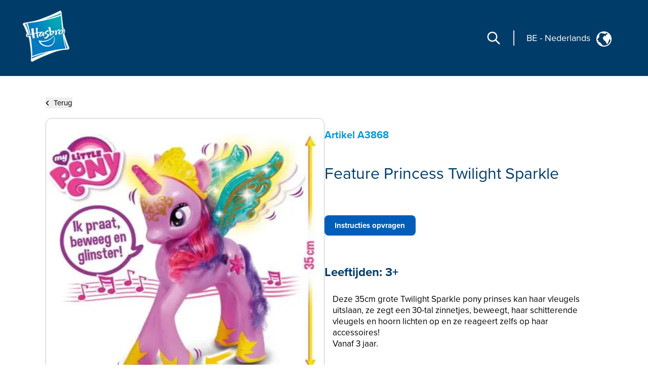

--- FILE ---
content_type: image/svg+xml
request_url: https://consumercare.hasbro.com/images/globe.svg
body_size: 8931
content:
<svg xmlns="http://www.w3.org/2000/svg" xmlns:xlink="http://www.w3.org/1999/xlink" width="31.141" height="31.141" viewBox="0 0 31.141 31.141">
  <image id="Image_49" data-name="Image 49" width="31.141" height="31.141" xlink:href="[data-uri]"/>
</svg>


--- FILE ---
content_type: application/javascript
request_url: https://consumercare.hasbro.com/_Incapsula_Resource?SWJIYLWA=719d34d31c8e3a6e6fffd425f7e032f3&ns=1&cb=1874773499
body_size: 19638
content:
var _0x140a=['\x57\x79\x67\x56','\x66\x69\x31\x54\x41\x4d\x4b\x49\x49\x51\x3d\x3d','\x47\x44\x58\x43\x67\x73\x4b\x6a\x48\x63\x4f\x2f\x77\x71\x44\x43\x76\x30\x78\x77\x77\x37\x4e\x57\x77\x36\x44\x44\x71\x38\x4b\x6e\x61\x54\x35\x57\x41\x73\x4b\x63\x77\x72\x38\x3d','\x77\x72\x5a\x35\x77\x6f\x50\x43\x6e\x4d\x4b\x38\x77\x71\x63\x3d','\x42\x4d\x4f\x4d\x65\x51\x3d\x3d','\x54\x51\x7a\x43\x70\x63\x4b\x4f\x77\x34\x64\x4d\x59\x73\x4b\x64\x77\x72\x50\x43\x6c\x68\x48\x43\x6b\x73\x4b\x52\x4d\x7a\x48\x43\x76\x44\x74\x65\x54\x31\x70\x37\x64\x38\x4f\x4b\x4e\x6b\x72\x43\x69\x51\x3d\x3d','\x64\x73\x4b\x6b\x77\x35\x63\x3d','\x77\x34\x62\x43\x71\x63\x4b\x6a\x59\x44\x49\x79\x45\x51\x3d\x3d','\x43\x63\x4b\x4a\x77\x71\x7a\x43\x6b\x31\x62\x44\x6a\x46\x6e\x44\x69\x73\x4f\x36','\x77\x72\x55\x30\x77\x37\x41\x3d','\x4f\x73\x4b\x4f\x57\x48\x4c\x44\x72\x32\x6c\x53','\x77\x70\x6f\x75\x77\x70\x77\x51','\x77\x36\x59\x6d\x62\x77\x3d\x3d','\x77\x72\x78\x31\x77\x6f\x48\x43\x6e\x73\x4b\x6d\x77\x71\x34\x64\x77\x6f\x52\x33\x77\x35\x4c\x44\x6c\x6c\x72\x44\x6f\x77\x54\x43\x6b\x63\x4f\x64\x77\x35\x74\x70\x77\x35\x72\x43\x74\x32\x77\x3d','\x77\x72\x58\x44\x67\x38\x4b\x56','\x77\x37\x62\x44\x75\x6e\x7a\x44\x75\x38\x4f\x36','\x77\x35\x37\x43\x74\x4d\x4f\x69\x77\x72\x4c\x44\x73\x4d\x4b\x70','\x44\x52\x4c\x43\x73\x54\x77\x34','\x77\x70\x4c\x44\x76\x38\x4b\x7a','\x77\x70\x30\x6c\x49\x63\x4b\x2f\x42\x6c\x6e\x44\x6e\x41\x3d\x3d','\x77\x36\x50\x44\x6f\x33\x7a\x44\x74\x38\x4f\x67\x63\x38\x4b\x56\x4f\x77\x3d\x3d','\x77\x71\x38\x71\x77\x70\x55\x3d','\x4f\x38\x4f\x63\x49\x73\x4b\x74\x45\x63\x4b\x4a\x77\x35\x59\x67\x77\x70\x6f\x3d','\x77\x37\x55\x6c\x77\x37\x4d\x4f\x77\x70\x74\x61\x47\x6d\x41\x2b\x49\x58\x6a\x43\x6b\x38\x4f\x70\x77\x34\x31\x56\x4c\x47\x7a\x44\x71\x63\x4b\x48\x77\x34\x6e\x44\x68\x4d\x4f\x2f\x50\x44\x42\x45\x77\x6f\x37\x43\x73\x30\x7a\x44\x70\x47\x72\x44\x6b\x73\x4f\x4c\x42\x6e\x45\x3d','\x50\x63\x4b\x50\x48\x48\x4c\x44\x72\x31\x4a\x52\x54\x38\x4b\x35\x77\x6f\x6a\x44\x68\x54\x59\x3d','\x66\x42\x48\x43\x70\x77\x3d\x3d','\x77\x34\x6e\x44\x71\x56\x30\x3d','\x77\x72\x70\x4f\x4c\x43\x6c\x53\x54\x67\x7a\x44\x6e\x44\x5a\x48\x59\x41\x3d\x3d','\x44\x57\x6a\x43\x6f\x63\x4b\x55\x77\x35\x6a\x43\x71\x63\x4f\x43\x44\x77\x3d\x3d','\x59\x6b\x33\x43\x6c\x67\x3d\x3d','\x77\x70\x62\x43\x6e\x56\x76\x44\x74\x63\x4f\x52\x77\x71\x62\x44\x6a\x45\x70\x79\x77\x6f\x63\x3d','\x77\x35\x70\x75\x77\x35\x46\x6a\x4d\x38\x4f\x47\x77\x70\x37\x43\x74\x68\x6b\x3d','\x77\x71\x50\x44\x74\x73\x4b\x68\x63\x51\x3d\x3d','\x77\x34\x44\x44\x74\x57\x48\x44\x72\x63\x4f\x5a\x48\x41\x3d\x3d','\x77\x35\x58\x43\x6b\x6e\x66\x43\x75\x77\x3d\x3d','\x49\x38\x4f\x64\x4a\x4d\x4b\x68\x47\x38\x4b\x46','\x77\x6f\x34\x2b\x77\x70\x77\x54\x77\x37\x54\x43\x69\x4d\x4f\x75','\x77\x6f\x45\x73\x4f\x73\x4b\x2f\x47\x31\x38\x3d','\x52\x51\x55\x58','\x48\x38\x4b\x44\x63\x51\x3d\x3d','\x59\x38\x4b\x43\x4e\x4d\x4f\x67\x64\x63\x4f\x5a','\x62\x67\x37\x43\x6f\x67\x3d\x3d','\x4a\x79\x6e\x43\x76\x77\x3d\x3d','\x5a\x79\x6e\x43\x76\x51\x3d\x3d','\x77\x37\x64\x42\x4f\x43\x42\x56\x54\x79\x66\x43\x6d\x53\x74\x46\x50\x4d\x4f\x63\x48\x38\x4f\x69\x49\x73\x4f\x31','\x77\x37\x44\x43\x69\x4d\x4b\x7a','\x77\x72\x74\x69\x49\x33\x41\x61\x77\x37\x6b\x49\x52\x77\x74\x44\x42\x4d\x4b\x6b\x54\x38\x4f\x6c\x65\x43\x5a\x49\x66\x79\x33\x43\x6b\x55\x48\x44\x6b\x38\x4f\x37\x51\x67\x4c\x44\x6c\x63\x4b\x54\x4d\x77\x72\x44\x6d\x7a\x46\x46\x77\x34\x76\x44\x70\x53\x6a\x44\x74\x7a\x48\x44\x6e\x41\x59\x6e','\x77\x71\x31\x37\x41\x51\x3d\x3d','\x77\x6f\x37\x44\x74\x63\x4b\x74\x4d\x63\x4f\x59\x41\x77\x3d\x3d','\x77\x71\x52\x44\x4c\x79\x64\x63\x51\x53\x66\x44\x6c\x6a\x77\x3d','\x47\x78\x72\x43\x74\x43\x59\x34\x77\x37\x59\x3d','\x77\x35\x7a\x43\x73\x4d\x4f\x36\x77\x72\x7a\x44\x6f\x38\x4b\x67\x47\x47\x6e\x43\x6b\x63\x4f\x4a\x77\x6f\x4a\x45\x5a\x63\x4f\x33\x4d\x47\x49\x3d','\x77\x34\x44\x43\x70\x4d\x4b\x36\x63\x6a\x34\x3d','\x77\x71\x78\x35\x77\x6f\x50\x43\x6e\x38\x4b\x6e\x77\x72\x30\x3d','\x51\x73\x4b\x4d\x4a\x38\x4f\x7a\x47\x4d\x4f\x63\x77\x6f\x73\x7a\x52\x4d\x4b\x4b\x56\x63\x4f\x47\x54\x56\x7a\x44\x68\x4d\x4f\x42\x77\x72\x34\x3d','\x77\x37\x50\x44\x71\x33\x7a\x44\x70\x38\x4f\x72','\x61\x58\x62\x43\x6f\x32\x42\x48\x77\x37\x49\x2b','\x59\x63\x4b\x47\x4c\x4d\x4f\x75\x5a\x73\x4f\x51\x77\x36\x34\x53\x45\x38\x4b\x68\x77\x6f\x68\x46\x43\x73\x4b\x2f\x77\x35\x38\x46\x77\x72\x56\x79\x77\x35\x2f\x43\x72\x63\x4b\x56\x5a\x43\x4d\x46\x77\x71\x4c\x43\x74\x38\x4b\x70','\x56\x43\x52\x41\x54\x63\x4f\x46','\x55\x6e\x45\x6f\x41\x63\x4b\x4e\x77\x35\x6a\x43\x75\x51\x3d\x3d','\x5a\x47\x50\x43\x76\x55\x6c\x53\x77\x37\x63\x3d','\x77\x70\x7a\x43\x6d\x56\x76\x44\x74\x63\x4f\x56\x77\x71\x4c\x44\x72\x46\x78\x77\x77\x34\x78\x69\x47\x67\x34\x50\x61\x41\x50\x44\x6b\x55\x67\x3d','\x77\x6f\x54\x43\x6d\x55\x48\x44\x71\x63\x4f\x58','\x65\x47\x72\x43\x73\x6c\x70\x41\x77\x37\x41\x70\x57\x41\x3d\x3d','\x5a\x38\x4f\x45\x77\x34\x48\x43\x75\x63\x4b\x68\x77\x72\x4e\x6a\x63\x63\x4f\x57\x65\x32\x33\x44\x71\x30\x6e\x44\x76\x53\x6a\x44\x74\x6b\x38\x53\x77\x72\x59\x3d','\x66\x73\x4f\x41\x77\x35\x58\x43\x74\x4d\x4b\x30\x77\x72\x74\x68\x65\x38\x4f\x57','\x66\x42\x58\x43\x76\x6a\x78\x79\x50\x73\x4f\x67\x77\x72\x59\x3d','\x54\x51\x7a\x43\x70\x63\x4b\x4f\x77\x34\x64\x4d\x59\x73\x4b\x64\x77\x72\x50\x43\x6c\x6b\x6e\x43\x6e\x38\x4b\x45\x4e\x44\x44\x43\x76\x54\x77\x3d','\x77\x37\x6c\x6c\x77\x37\x37\x44\x68\x45\x7a\x44\x70\x30\x76\x43\x6d\x38\x4b\x32\x56\x47\x33\x43\x6b\x63\x4b\x6b','\x62\x4d\x4f\x64\x77\x35\x37\x43\x6f\x38\x4b\x79\x77\x71\x45\x3d','\x53\x67\x58\x43\x73\x73\x4b\x43\x77\x34\x64\x57\x61\x4d\x4b\x71\x77\x6f\x63\x3d','\x77\x35\x50\x43\x76\x63\x4b\x2f\x64\x43\x38\x76','\x77\x36\x64\x32\x77\x36\x4c\x44\x6a\x46\x54\x44\x74\x6e\x7a\x43\x75\x51\x3d\x3d','\x51\x63\x4b\x71\x77\x70\x7a\x44\x6f\x32\x6e\x44\x67\x58\x45\x35\x41\x6d\x70\x75','\x77\x36\x6b\x74\x59\x54\x70\x5a\x77\x72\x30\x3d','\x58\x67\x6a\x43\x6f\x73\x4b\x47\x77\x34\x4e\x48','\x77\x36\x6f\x4d\x77\x34\x39\x37\x77\x71\x62\x43\x68\x41\x3d\x3d','\x77\x37\x77\x6f\x77\x36\x67\x4e\x77\x70\x64\x4d','\x53\x31\x5a\x4e\x4d\x30\x34\x4b','\x56\x6a\x2f\x44\x6b\x38\x4b\x61\x43\x41\x3d\x3d','\x77\x34\x72\x44\x6f\x4d\x4f\x6e\x49\x78\x46\x53','\x42\x47\x33\x43\x76\x51\x3d\x3d','\x63\x78\x4d\x4d\x77\x35\x49\x31\x53\x41\x3d\x3d','\x55\x53\x52\x4b\x57\x63\x4f\x53\x77\x37\x6b\x3d','\x77\x6f\x66\x44\x71\x4d\x4b\x71\x4a\x63\x4f\x59\x47\x41\x3d\x3d','\x57\x38\x4b\x43\x77\x37\x76\x43\x6e\x41\x33\x44\x6e\x51\x48\x44\x67\x38\x4b\x6e','\x77\x35\x51\x2b\x77\x72\x38\x4b\x77\x70\x70\x38','\x77\x70\x4c\x44\x70\x63\x4b\x6c\x4d\x4d\x4f\x46\x42\x63\x4b\x4a\x4d\x4d\x4b\x37\x52\x38\x4b\x57\x77\x70\x30\x3d','\x4a\x4d\x4b\x37\x4d\x73\x4b\x78\x77\x70\x56\x61','\x66\x63\x4b\x55\x77\x70\x37\x44\x70\x6c\x37\x44\x67\x57\x51\x36\x46\x33\x64\x6d','\x5a\x47\x5a\x5a\x77\x71\x63\x77\x55\x4d\x4f\x47\x53\x68\x78\x42\x45\x31\x64\x70','\x64\x7a\x42\x55\x46\x4d\x4b\x49\x4f\x67\x3d\x3d','\x44\x33\x4c\x43\x6f\x73\x4b\x32\x77\x35\x6e\x43\x74\x4d\x4f\x43\x44\x4d\x4b\x32\x77\x34\x54\x43\x72\x4d\x4b\x59\x77\x71\x76\x44\x76\x42\x6f\x69\x77\x71\x44\x44\x75\x57\x30\x62\x77\x36\x6b\x2b\x64\x51\x3d\x3d','\x48\x6e\x4d\x52\x77\x35\x4e\x43\x64\x77\x3d\x3d','\x77\x34\x51\x56\x77\x72\x39\x65\x56\x56\x4a\x45\x77\x72\x4e\x71\x77\x72\x66\x43\x68\x45\x74\x78\x77\x36\x62\x44\x75\x67\x6c\x62\x46\x63\x4f\x66\x47\x56\x4a\x64','\x77\x72\x68\x35\x77\x71\x6b\x51\x57\x6e\x4d\x3d','\x77\x72\x6c\x75\x77\x71\x4d\x57\x51\x32\x58\x43\x73\x4d\x4b\x72\x77\x36\x64\x2f\x77\x34\x58\x43\x6b\x73\x4f\x46\x77\x35\x6e\x44\x74\x4d\x4b\x49\x77\x70\x7a\x43\x6c\x4d\x4f\x5a\x77\x35\x37\x43\x6f\x52\x54\x43\x67\x6d\x55\x41\x54\x73\x4b\x62\x77\x37\x72\x43\x70\x55\x34\x3d','\x52\x32\x55\x30\x46\x63\x4b\x51\x77\x34\x55\x3d','\x77\x36\x6e\x43\x6d\x73\x4b\x68\x59\x6a\x6b\x34\x45\x48\x37\x43\x74\x4d\x4b\x4a\x77\x34\x44\x44\x6f\x63\x4b\x4a\x4e\x67\x77\x71\x54\x63\x4b\x74\x4f\x38\x4f\x2b\x42\x41\x3d\x3d','\x77\x72\x66\x44\x68\x38\x4b\x4e\x77\x35\x7a\x43\x73\x58\x30\x5a\x77\x6f\x5a\x48\x47\x6a\x6b\x36\x77\x6f\x50\x44\x68\x38\x4f\x74\x62\x41\x72\x43\x6b\x48\x41\x56\x77\x6f\x44\x44\x73\x44\x63\x63\x55\x57\x2f\x43\x6d\x6b\x48\x43\x6f\x30\x74\x6a\x65\x33\x4a\x68\x77\x34\x74\x4b\x4f\x51\x3d\x3d','\x77\x71\x45\x71\x77\x36\x49\x4b\x77\x71\x31\x56\x4e\x6d\x45\x73\x4d\x79\x6e\x43\x67\x73\x4f\x32\x77\x34\x31\x47\x4b\x6e\x4c\x44\x76\x4d\x4b\x30\x77\x35\x62\x44\x75\x73\x4b\x46\x47\x53\x34\x48\x77\x70\x33\x43\x73\x58\x63\x3d','\x77\x6f\x67\x5a\x77\x70\x44\x43\x70\x38\x4b\x35\x4c\x38\x4b\x33\x77\x72\x30\x56\x4b\x73\x4f\x69\x52\x4d\x4f\x69\x53\x53\x38\x3d','\x77\x35\x31\x2b\x77\x36\x50\x44\x6e\x6b\x37\x44\x73\x51\x3d\x3d','\x77\x34\x54\x43\x74\x4d\x4f\x2b\x77\x71\x62\x44\x72\x63\x4b\x75\x41\x67\x3d\x3d','\x77\x37\x77\x71\x77\x72\x56\x51\x55\x56\x41\x44\x77\x72\x52\x69\x77\x70\x6e\x43\x75\x47\x5a\x47\x77\x35\x77\x3d','\x62\x58\x37\x43\x75\x6c\x31\x53\x77\x36\x77\x3d','\x54\x77\x58\x43\x6f\x63\x4b\x63\x77\x34\x64\x51\x57\x41\x3d\x3d','\x77\x70\x58\x43\x6c\x45\x4c\x44\x76\x73\x4f\x54\x77\x71\x2f\x43\x74\x6b\x4e\x77\x77\x6f\x31\x78\x45\x78\x77\x49','\x55\x6d\x38\x79\x42\x63\x4b\x42\x77\x34\x58\x43\x75\x51\x3d\x3d','\x77\x36\x48\x43\x6f\x4d\x4b\x30\x52\x69\x67\x76\x42\x33\x72\x43\x6f\x4d\x4b\x41\x77\x34\x73\x3d','\x77\x70\x30\x54\x77\x70\x62\x43\x74\x38\x4b\x6f\x4c\x77\x3d\x3d','\x63\x6d\x78\x46\x77\x70\x4d\x73\x56\x73\x4f\x4d\x44\x31\x70\x54\x43\x52\x38\x75','\x77\x36\x44\x44\x73\x6e\x6e\x44\x6f\x63\x4f\x36\x59\x51\x3d\x3d','\x77\x70\x66\x44\x6e\x63\x4b\x41','\x43\x73\x4f\x34\x57\x48\x59\x2b\x77\x71\x58\x44\x72\x68\x78\x4d\x77\x36\x7a\x43\x76\x56\x51\x42\x77\x70\x70\x65\x62\x63\x4f\x69\x77\x70\x30\x3d','\x77\x72\x78\x44\x4e\x54\x74\x65','\x77\x34\x54\x43\x68\x6b\x4d\x3d','\x57\x55\x64\x4b\x4a\x46\x55\x4f\x50\x33\x30\x45\x61\x30\x45\x6e\x77\x72\x7a\x44\x6e\x6b\x37\x44\x6a\x52\x38\x3d','\x56\x73\x4b\x6b\x77\x71\x50\x44\x75\x30\x76\x44\x67\x48\x34\x77','\x77\x35\x6a\x43\x70\x4d\x4b\x67\x62\x6a\x77\x39\x46\x6e\x6a\x43\x73\x4d\x4f\x43\x77\x35\x48\x44\x6a\x73\x4b\x50\x46\x68\x49\x69\x54\x73\x4b\x71','\x43\x4d\x4f\x73\x58\x6d\x63\x72\x77\x72\x6f\x3d','\x77\x70\x6f\x56\x77\x34\x77\x30\x54\x6d\x39\x72\x77\x72\x49\x3d','\x42\x58\x7a\x43\x75\x63\x4b\x65\x77\x34\x76\x43\x6f\x63\x4f\x5a\x44\x73\x4b\x6c\x77\x70\x37\x43\x71\x73\x4b\x45\x77\x71\x62\x44\x6a\x77\x41\x3d','\x53\x63\x4b\x56\x4f\x4d\x4f\x70\x43\x38\x4f\x4f','\x42\x79\x72\x43\x6c\x4d\x4b\x30\x41\x51\x3d\x3d','\x55\x77\x48\x43\x70\x73\x4b\x41\x77\x34\x6c\x44\x53\x63\x4b\x58\x77\x72\x6e\x44\x6a\x45\x2f\x43\x6e\x73\x4b\x65\x4d\x7a\x72\x43\x73\x44\x73\x58\x52\x55\x49\x3d','\x77\x72\x62\x44\x6b\x4d\x4b\x48\x77\x35\x72\x43\x71\x47\x73\x3d','\x43\x48\x4c\x43\x6f\x63\x4b\x5a\x77\x34\x6e\x43\x6f\x38\x4f\x5a\x43\x4d\x4b\x34\x77\x35\x34\x3d','\x51\x73\x4b\x4d\x4a\x38\x4f\x7a\x47\x4d\x4f\x63\x77\x6f\x73\x7a\x52\x4d\x4b\x4b\x57\x4d\x4f\x58\x55\x33\x58\x44\x6b\x4d\x4f\x4e\x77\x72\x78\x51\x77\x34\x2f\x43\x6c\x73\x4f\x69\x77\x71\x37\x44\x76\x41\x3d\x3d','\x66\x38\x4f\x45\x77\x35\x76\x43\x70\x63\x4b\x6a','\x44\x53\x6a\x43\x73\x41\x3d\x3d','\x77\x72\x76\x44\x73\x73\x4b\x38\x59\x6e\x4e\x31\x77\x6f\x55\x4d','\x77\x34\x6f\x72\x77\x36\x77\x4d\x77\x70\x46\x41\x61\x32\x34\x6a\x4c\x44\x62\x44\x69\x38\x4f\x79\x77\x35\x46\x63\x49\x57\x33\x44\x72\x63\x4f\x31\x77\x6f\x37\x44\x74\x63\x4b\x36\x4f\x79\x51\x51\x77\x70\x4d\x3d','\x77\x71\x74\x67\x77\x71\x77\x57\x53\x77\x3d\x3d','\x77\x70\x59\x65\x77\x70\x4c\x43\x70\x73\x4b\x35\x4c\x73\x4b\x46','\x65\x53\x31\x45\x46\x41\x3d\x3d','\x46\x58\x34\x56\x77\x34\x4a\x54\x64\x6e\x51\x3d','\x56\x63\x4b\x69\x77\x70\x37\x44\x71\x31\x62\x44\x6e\x6a\x34\x34\x41\x33\x46\x6d\x77\x36\x31\x64\x55\x38\x4b\x34\x43\x73\x4b\x53\x77\x35\x4a\x4e\x77\x34\x67\x3d','\x57\x45\x39\x49\x4e\x56\x38\x3d','\x77\x72\x68\x77\x77\x6f\x63\x3d','\x77\x34\x37\x43\x67\x6e\x44\x43\x71\x6a\x54\x43\x73\x53\x58\x44\x6d\x4d\x4f\x59\x77\x72\x34\x3d','\x77\x70\x6f\x67\x4f\x73\x4b\x38\x41\x45\x44\x43\x67\x63\x4b\x50\x77\x35\x58\x43\x6a\x4d\x4b\x39\x77\x71\x7a\x44\x67\x63\x4b\x6c\x77\x72\x38\x71\x77\x6f\x44\x44\x74\x73\x4f\x6d\x77\x71\x74\x6a','\x4e\x38\x4b\x69\x4e\x38\x4b\x33\x77\x6f\x51\x3d','\x77\x37\x50\x43\x74\x57\x38\x3d','\x77\x35\x34\x7a\x77\x71\x49\x63\x77\x70\x78\x48\x77\x36\x50\x43\x70\x38\x4f\x39\x51\x4d\x4b\x76','\x77\x70\x6f\x67\x4f\x73\x4b\x38\x41\x45\x44\x43\x67\x63\x4b\x33\x77\x34\x58\x43\x6d\x73\x4b\x66\x77\x70\x4c\x44\x6d\x38\x4b\x6c\x77\x72\x67\x70\x77\x6f\x33\x44\x73\x4d\x4b\x79\x77\x37\x67\x30\x77\x72\x76\x43\x69\x63\x4b\x6e\x63\x63\x4b\x44\x50\x38\x4b\x6e','\x4b\x51\x66\x43\x76\x78\x49\x41\x77\x35\x66\x44\x6d\x6b\x48\x43\x74\x73\x4b\x6a\x58\x63\x4b\x63\x51\x73\x4b\x79\x77\x71\x64\x55\x77\x70\x59\x51\x65\x38\x4f\x53\x77\x36\x63\x3d','\x77\x34\x58\x43\x75\x4d\x4f\x69\x77\x72\x48\x44\x71\x38\x4b\x32\x51\x6d\x58\x43\x6a\x4d\x4b\x4a\x77\x6f\x64\x56\x65\x63\x4f\x6d\x50\x47\x51\x48\x77\x70\x6e\x44\x6f\x54\x46\x69\x4d\x78\x52\x62\x48\x32\x7a\x43\x75\x47\x62\x43\x71\x67\x3d\x3d','\x48\x6a\x6a\x43\x6d\x38\x4b\x78\x45\x51\x3d\x3d','\x77\x70\x6f\x4b\x77\x35\x63\x45\x56\x6e\x78\x74\x77\x71\x49\x6a\x77\x6f\x56\x41','\x48\x44\x62\x43\x70\x4d\x4b\x77\x42\x73\x4f\x34\x77\x70\x48\x43\x76\x51\x3d\x3d','\x55\x43\x64\x53\x43\x38\x4b\x5a\x4b\x4d\x4f\x71\x77\x72\x2f\x44\x6a\x73\x4f\x48\x44\x73\x4b\x6e\x4f\x30\x41\x4e\x77\x36\x63\x74\x54\x43\x6c\x78\x77\x37\x6a\x44\x68\x6e\x34\x61\x77\x71\x76\x44\x6d\x38\x4b\x37\x44\x6c\x68\x30\x77\x71\x64\x61\x4e\x73\x4b\x4c\x77\x37\x6f\x63\x77\x36\x4c\x43\x73\x47\x30\x6c\x57\x4d\x4b\x4a\x5a\x73\x4f\x4f\x77\x6f\x72\x44\x76\x38\x4f\x48\x77\x70\x35\x55\x64\x73\x4f\x55\x77\x71\x7a\x43\x75\x63\x4b\x7a\x4c\x38\x4b\x2f\x62\x63\x4b\x47\x77\x70\x39\x30\x77\x70\x30\x61\x65\x33\x35\x4b\x77\x71\x66\x43\x6a\x63\x4f\x42\x77\x70\x2f\x43\x72\x69\x6a\x43\x74\x4d\x4b\x37\x53\x73\x4b\x37\x77\x70\x6f\x61\x77\x35\x68\x4a\x77\x72\x58\x43\x6d\x42\x48\x44\x74\x6b\x6f\x3d','\x77\x37\x4d\x6f\x77\x36\x6f\x63\x77\x70\x63\x3d','\x51\x73\x4b\x41\x4f\x77\x3d\x3d','\x77\x6f\x66\x43\x6c\x6b\x6e\x44\x75\x63\x4f\x55\x77\x71\x72\x44\x74\x6c\x5a\x6d','\x56\x43\x42\x65\x53\x38\x4f\x4a\x77\x37\x39\x4d\x77\x34\x4d\x3d','\x77\x70\x54\x44\x74\x63\x4b\x78\x4a\x63\x4f\x46\x42\x4d\x4b\x6a\x4a\x67\x3d\x3d','\x77\x70\x7a\x43\x6c\x30\x6e\x44\x75\x51\x3d\x3d','\x77\x35\x62\x43\x76\x73\x4f\x76\x77\x71\x44\x44\x71\x63\x4b\x6b\x41\x6e\x4c\x44\x6a\x63\x4b\x44\x77\x70\x74\x43\x66\x73\x4f\x2b\x4f\x6e\x34\x63\x77\x71\x62\x43\x6f\x43\x46\x6f','\x4f\x4d\x4f\x54\x4b\x73\x4b\x39\x45\x67\x3d\x3d','\x43\x63\x4f\x37\x56\x47\x45\x79\x77\x71\x7a\x44\x6c\x41\x42\x6f\x77\x37\x44\x44\x70\x41\x77\x3d','\x77\x36\x6b\x6a\x61\x53\x55\x44\x77\x72\x70\x4d\x4c\x53\x74\x2b\x52\x73\x4f\x6c\x58\x73\x4b\x5a\x61\x44\x35\x63\x55\x44\x66\x44\x68\x6d\x7a\x44\x76\x41\x3d\x3d','\x77\x34\x63\x6e\x77\x72\x6f\x4d\x77\x6f\x73\x3d','\x77\x34\x55\x70\x77\x6f\x55\x4e\x77\x70\x78\x6d\x77\x36\x6a\x43\x71\x51\x3d\x3d','\x45\x41\x50\x43\x71\x7a\x77\x72\x77\x36\x54\x44\x69\x30\x44\x43\x6f\x4d\x4f\x6f\x54\x4d\x4b\x61\x51\x73\x4b\x37\x77\x6f\x46\x59\x77\x6f\x77\x4e\x63\x63\x4f\x45\x77\x72\x33\x43\x6d\x73\x4b\x6a\x45\x41\x3d\x3d','\x65\x68\x6a\x43\x73\x7a\x31\x78','\x77\x72\x35\x75\x77\x71\x34\x4e\x53\x32\x50\x43\x71\x73\x4b\x32\x77\x71\x5a\x4f','\x77\x34\x62\x44\x6f\x48\x63\x3d','\x52\x6e\x67\x72\x44\x38\x4b\x48\x77\x35\x50\x43\x6e\x69\x76\x43\x75\x53\x51\x3d','\x44\x69\x7a\x43\x6d\x63\x4b\x6e\x41\x4d\x4f\x34\x77\x70\x44\x43\x74\x41\x3d\x3d','\x43\x47\x67\x4b\x77\x34\x56\x54\x61\x68\x76\x43\x6a\x38\x4f\x73\x4e\x63\x4b\x51\x42\x41\x3d\x3d','\x77\x70\x73\x6f\x4f\x4d\x4b\x74\x43\x67\x3d\x3d','\x77\x71\x44\x44\x75\x73\x4b\x32\x63\x57\x34\x3d','\x77\x35\x4c\x43\x6c\x48\x62\x43\x71\x69\x50\x43\x69\x47\x4c\x44\x6c\x4d\x4f\x4a\x77\x72\x2f\x44\x73\x73\x4f\x71\x77\x70\x4d\x3d','\x77\x35\x6b\x6a\x77\x72\x38\x65\x77\x6f\x5a\x37','\x58\x38\x4b\x61\x77\x37\x2f\x43\x6e\x77\x73\x3d','\x77\x35\x31\x70\x77\x36\x76\x44\x6e\x56\x50\x44\x6e\x55\x58\x43\x73\x63\x4b\x6d\x56\x32\x37\x43\x69\x38\x4b\x45\x77\x35\x38\x36\x77\x37\x30\x3d','\x55\x48\x54\x43\x6c\x63\x4f\x4e\x42\x57\x63\x3d','\x77\x6f\x67\x6d\x4e\x63\x4b\x6f\x42\x6d\x6a\x44\x69\x73\x4b\x59\x77\x35\x54\x43\x73\x63\x4b\x32\x77\x71\x6a\x44\x70\x73\x4b\x72\x77\x72\x4d\x3d','\x58\x43\x44\x44\x6f\x63\x4b\x4e\x43\x30\x58\x44\x6d\x73\x4b\x6a\x56\x73\x4b\x59\x77\x71\x56\x31\x77\x37\x4d\x39\x5a\x73\x4f\x57\x77\x34\x51\x6d\x54\x54\x58\x44\x67\x68\x77\x3d','\x77\x71\x44\x44\x75\x73\x4b\x38\x59\x57\x6c\x6a\x77\x34\x77\x68\x77\x72\x2f\x44\x6c\x6e\x4c\x44\x74\x63\x4b\x6e\x48\x4d\x4b\x46\x77\x37\x4c\x44\x6e\x43\x4a\x64','\x77\x72\x39\x6b\x77\x6f\x54\x43\x69\x4d\x4b\x38\x77\x72\x77\x3d','\x77\x34\x51\x63\x54\x41\x31\x6f\x77\x6f\x42\x38\x50\x52\x4e\x4e\x66\x4d\x4f\x59','\x51\x73\x4b\x4d\x4a\x38\x4f\x7a\x47\x4d\x4f\x63\x77\x6f\x73\x7a\x52\x4d\x4b\x4b\x57\x63\x4f\x66\x55\x48\x66\x44\x73\x63\x4f\x56\x77\x71\x74\x51\x77\x6f\x48\x43\x68\x63\x4b\x70\x77\x6f\x6a\x43\x74\x52\x4a\x58\x53\x55\x6e\x44\x67\x38\x4f\x68','\x77\x35\x66\x43\x6c\x6d\x6a\x43\x75\x69\x4d\x3d','\x77\x71\x2f\x44\x70\x38\x4b\x4b','\x56\x38\x4b\x63\x77\x37\x50\x43\x69\x6a\x62\x44\x69\x52\x6a\x44\x6b\x38\x4b\x35','\x51\x6b\x74\x4b\x4a\x30\x34\x52','\x41\x38\x4f\x31\x51\x58\x30\x34\x77\x71\x6a\x44\x6a\x68\x74\x58\x77\x72\x48\x44\x73\x41\x55\x54\x77\x70\x46\x59\x59\x63\x4f\x77\x77\x35\x39\x4e\x77\x37\x38\x7a\x4f\x4d\x4f\x63\x43\x31\x6b\x68\x77\x70\x63\x3d','\x77\x72\x4a\x57\x41\x51\x3d\x3d','\x43\x63\x4f\x45\x77\x71\x50\x43\x76\x69\x66\x43\x6c\x51\x67\x3d','\x59\x42\x7a\x43\x73\x53\x39\x67\x4f\x51\x3d\x3d','\x5a\x53\x46\x54\x41\x38\x4b\x54\x50\x73\x4b\x71\x77\x37\x44\x44\x6c\x73\x4f\x52\x48\x4d\x4b\x6a\x4f\x48\x4a\x46\x77\x37\x34\x73','\x77\x36\x4c\x44\x70\x6e\x2f\x44\x73\x4d\x4f\x76\x66\x73\x4b\x73\x4e\x73\x4f\x70\x56\x77\x3d\x3d','\x77\x72\x6e\x44\x73\x73\x4b\x6b\x62\x47\x46\x31\x77\x70\x59\x47\x77\x6f\x54\x43\x76\x45\x50\x44\x67\x38\x4b\x4d\x4d\x63\x4b\x48\x77\x35\x6e\x44\x75\x42\x39\x36\x77\x34\x6e\x44\x6d\x43\x72\x44\x72\x63\x4b\x72\x62\x73\x4f\x4d\x4c\x51\x31\x67\x77\x71\x6a\x43\x6d\x73\x4b\x35\x42\x6b\x50\x43\x6c\x38\x4b\x62\x59\x63\x4f\x68\x4e\x41\x3d\x3d','\x48\x58\x7a\x43\x6f\x38\x4b\x43\x77\x34\x6b\x3d','\x54\x44\x7a\x44\x6b\x38\x4b\x61\x4b\x47\x44\x44\x6a\x63\x4b\x69\x56\x63\x4b\x76\x77\x71\x46\x7a\x77\x35\x59\x3d','\x63\x44\x70\x63\x43\x63\x4b\x59\x4f\x67\x3d\x3d','\x64\x42\x6b\x45\x77\x34\x38\x6c','\x77\x36\x73\x6f\x77\x37\x41\x41\x77\x70\x56\x56\x4d\x57\x6f\x30\x65\x7a\x44\x43\x6b\x4d\x4f\x67\x77\x34\x70\x7a\x49\x6d\x66\x44\x74\x4d\x4b\x6f\x77\x36\x54\x44\x75\x4d\x4b\x72\x4e\x47\x30\x47\x77\x6f\x6e\x43\x76\x45\x62\x44\x70\x58\x2f\x44\x6f\x4d\x4b\x55\x50\x6a\x73\x36\x77\x34\x6a\x43\x6f\x38\x4b\x50\x55\x67\x3d\x3d','\x44\x6e\x67\x64\x77\x35\x4a\x33\x59\x31\x44\x43\x6c\x73\x4f\x78\x46\x63\x4b\x46\x47\x41\x30\x3d','\x77\x35\x70\x30\x77\x36\x76\x44\x67\x31\x37\x44\x73\x51\x3d\x3d','\x77\x34\x50\x43\x68\x57\x58\x43\x6f\x53\x49\x3d','\x77\x35\x7a\x43\x73\x4d\x4f\x36\x77\x72\x7a\x44\x6f\x38\x4b\x67\x47\x47\x6e\x43\x6b\x63\x4f\x4a\x77\x6f\x46\x53\x62\x73\x4f\x68\x48\x6e\x63\x4e\x77\x6f\x58\x43\x75\x77\x46\x73\x46\x41\x45\x48\x46\x48\x44\x43\x76\x69\x44\x44\x70\x30\x49\x42\x57\x73\x4f\x36\x53\x63\x4f\x6a\x77\x36\x76\x44\x72\x63\x4b\x61\x77\x70\x34\x3d','\x4a\x38\x4f\x4c\x77\x34\x76\x44\x6c\x79\x55\x3d','\x77\x37\x41\x36\x77\x36\x4d\x62\x77\x72\x4e\x54\x49\x47\x73\x79\x45\x53\x54\x43\x6c\x38\x4f\x6b','\x64\x42\x6b\x45\x77\x34\x38\x6c\x53\x41\x3d\x3d','\x77\x36\x34\x6e\x61\x53\x64\x4a','\x42\x6a\x6a\x43\x67\x63\x4b\x74\x45\x38\x4f\x77\x77\x6f\x76\x43\x74\x55\x59\x71\x77\x72\x35\x55\x77\x37\x72\x43\x72\x4d\x4b\x2b\x61\x7a\x68\x71\x54\x4d\x4b\x2f\x77\x71\x56\x4f\x66\x73\x4b\x57\x51\x55\x62\x43\x71\x7a\x37\x43\x73\x73\x4f\x52\x56\x73\x4f\x71\x46\x38\x4b\x74\x54\x38\x4f\x41\x4e\x6d\x56\x75\x54\x38\x4f\x30\x43\x6e\x52\x31\x77\x35\x74\x54','\x77\x71\x31\x74\x77\x72\x55\x45\x52\x32\x37\x43\x72\x51\x3d\x3d','\x77\x71\x63\x79\x77\x6f\x77\x4b\x77\x36\x2f\x43\x6c\x4d\x4f\x78\x77\x72\x6e\x44\x73\x7a\x4c\x43\x72\x38\x4f\x47\x64\x73\x4b\x56\x62\x77\x49\x78\x77\x71\x54\x44\x6b\x56\x58\x43\x6e\x32\x44\x43\x73\x6c\x64\x49','\x77\x70\x59\x4b\x77\x6f\x6e\x43\x72\x63\x4b\x37\x50\x63\x4b\x77\x77\x37\x77\x52\x59\x63\x4f\x79\x52\x63\x4f\x71\x55\x43\x51\x3d','\x51\x47\x38\x38\x45\x4d\x4b\x42','\x77\x37\x55\x6e\x77\x71\x78\x62\x56\x31\x31\x5a\x77\x71\x6c\x31\x77\x34\x62\x43\x75\x48\x78\x52\x77\x34\x76\x44\x71\x51\x74\x64\x46\x4d\x4f\x5a\x4f\x56\x5a\x62\x66\x38\x4f\x65\x77\x35\x44\x43\x6a\x45\x67\x66\x77\x36\x6e\x43\x70\x77\x3d\x3d','\x77\x35\x6e\x44\x75\x63\x4f\x69\x4a\x51\x41\x3d','\x47\x4d\x4f\x6e\x55\x6d\x59\x65\x77\x71\x37\x44\x6e\x78\x70\x52\x77\x35\x76\x44\x6f\x52\x30\x48','\x77\x72\x64\x7a\x77\x6f\x2f\x43\x6b\x73\x4b\x6b\x77\x71\x6f\x3d','\x77\x6f\x51\x36\x77\x70\x6b\x52\x77\x36\x66\x43\x68\x73\x4f\x71\x77\x72\x44\x44\x74\x54\x7a\x43\x6e\x38\x4f\x52\x64\x4d\x4b\x43\x44\x6a\x55\x51\x77\x6f\x7a\x43\x68\x55\x48\x43\x6b\x6d\x48\x43\x74\x42\x42\x57\x77\x70\x6b\x79\x62\x79\x49\x41\x77\x70\x39\x68','\x77\x71\x48\x44\x73\x73\x4b\x2b\x63\x47\x4d\x3d','\x77\x70\x66\x44\x6f\x38\x4b\x6d\x4a\x4d\x4f\x74\x44\x4d\x4b\x6f\x4f\x38\x4b\x35\x61\x73\x4b\x55\x77\x6f\x77\x70','\x5a\x67\x63\x45\x77\x35\x55\x6e\x56\x44\x34\x38','\x42\x52\x7a\x44\x70\x73\x4b\x56\x77\x70\x35\x65\x44\x38\x4b\x45\x77\x37\x7a\x43\x6e\x68\x33\x44\x67\x63\x4b\x4d\x62\x69\x50\x44\x70\x6a\x4e\x50\x56\x68\x56\x6d\x4c\x77\x3d\x3d','\x77\x71\x77\x48\x44\x51\x3d\x3d','\x77\x71\x51\x53\x77\x70\x77\x3d','\x4d\x73\x4b\x44\x53\x77\x3d\x3d','\x44\x38\x4b\x51\x77\x36\x66\x43\x75\x6e\x33\x44\x69\x55\x7a\x43\x67\x4d\x4b\x64\x43\x48\x5a\x69\x55\x32\x78\x74\x77\x71\x39\x75\x77\x34\x4a\x37\x64\x38\x4f\x64\x77\x35\x2f\x43\x67\x4d\x4f\x39\x77\x37\x56\x72\x50\x6c\x4d\x49\x42\x68\x72\x43\x6f\x63\x4f\x77\x4a\x47\x41\x46\x77\x72\x4d\x6a\x77\x72\x6e\x43\x69\x73\x4b\x35\x53\x73\x4f\x62\x77\x35\x4a\x38\x77\x72\x68\x74\x77\x35\x50\x44\x6e\x73\x4f\x6c\x77\x34\x76\x43\x6e\x79\x77\x47\x77\x72\x46\x32\x77\x72\x41\x77\x77\x70\x5a\x4c\x5a\x30\x6b\x46\x47\x56\x45\x3d','\x44\x52\x66\x43\x76\x79\x59\x34\x77\x37\x63\x3d','\x77\x36\x38\x6e\x62\x53\x68\x5a\x77\x71\x74\x6d\x45\x6a\x70\x68\x53\x73\x4f\x6c\x54\x51\x3d\x3d','\x77\x36\x55\x34\x62\x77\x3d\x3d','\x49\x73\x4f\x59\x77\x34\x51\x3d','\x77\x71\x4c\x44\x6c\x73\x4b\x38','\x51\x73\x4f\x4c\x66\x6e\x6f\x38\x77\x71\x6a\x44\x69\x67\x64\x51\x77\x37\x50\x44\x6f\x54\x59\x30\x77\x70\x4e\x43\x59\x4d\x4f\x32\x77\x6f\x4e\x43\x77\x37\x39\x69\x44\x4d\x4f\x2f\x4b\x43\x6c\x49\x77\x36\x4d\x45\x77\x70\x58\x43\x72\x4d\x4f\x39\x45\x77\x74\x35','\x4a\x54\x6a\x43\x67\x38\x4b\x73','\x54\x77\x48\x43\x76\x73\x4b\x4e\x77\x34\x46\x50','\x77\x35\x44\x43\x70\x63\x4f\x6a\x77\x72\x51\x3d','\x58\x78\x54\x43\x76\x38\x4b\x49','\x77\x35\x39\x6f\x77\x34\x64\x35','\x77\x6f\x77\x67\x77\x35\x63\x3d','\x53\x79\x50\x43\x6d\x41\x3d\x3d','\x77\x35\x6e\x44\x6d\x38\x4f\x47','\x56\x58\x38\x58\x77\x37\x4e\x43\x64\x6c\x7a\x43\x6c\x73\x4f\x69\x65\x63\x4f\x4e','\x53\x77\x48\x43\x76\x4d\x4b\x63\x77\x34\x73\x3d','\x44\x63\x4f\x48\x77\x6f\x58\x43\x72\x54\x7a\x43\x6b\x68\x58\x44\x6c\x51\x3d\x3d','\x77\x36\x4d\x62\x77\x34\x45\x3d','\x59\x57\x70\x44','\x77\x34\x4c\x43\x70\x4d\x4f\x2f\x77\x72\x30\x3d','\x64\x77\x67\x53','\x56\x7a\x54\x43\x6d\x51\x3d\x3d','\x77\x37\x6f\x74\x77\x71\x48\x43\x67\x6b\x7a\x44\x6c\x30\x58\x43\x70\x4d\x4b\x32\x61\x56\x6e\x43\x76\x4d\x4b\x5a\x77\x37\x45\x48\x77\x37\x68\x32\x61\x73\x4b\x57\x4e\x38\x4f\x5a\x48\x52\x67\x4c\x65\x42\x48\x43\x75\x63\x4b\x4e\x77\x70\x73\x4b\x65\x67\x6b\x47\x77\x72\x66\x43\x6a\x67\x74\x76\x58\x68\x73\x37','\x49\x73\x4b\x78\x50\x73\x4b\x6a\x77\x70\x56\x4d\x4e\x38\x4f\x36\x77\x71\x72\x43\x6f\x4d\x4f\x55\x77\x36\x55\x73','\x77\x70\x45\x47\x77\x70\x67\x3d','\x53\x6a\x33\x44\x6c\x51\x3d\x3d','\x51\x45\x62\x43\x75\x41\x3d\x3d','\x77\x35\x59\x36\x77\x37\x41\x5a\x51\x57\x39\x6f\x77\x72\x49\x69\x77\x6f\x5a\x54\x77\x6f\x67\x34\x77\x72\x6e\x43\x72\x4d\x4b\x54\x64\x32\x67\x4c\x51\x33\x6e\x44\x75\x38\x4f\x43\x77\x34\x35\x6c\x61\x42\x37\x43\x71\x53\x37\x44\x6d\x45\x45\x6c\x77\x37\x34\x77','\x77\x36\x30\x41\x77\x34\x6c\x70','\x77\x34\x4c\x44\x76\x63\x4f\x39\x49\x77\x52\x47\x47\x51\x3d\x3d','\x49\x73\x4f\x64\x49\x51\x3d\x3d','\x77\x6f\x38\x43\x77\x70\x48\x43\x6f\x4d\x4b\x7a\x4b\x77\x3d\x3d','\x53\x4d\x4b\x43\x4d\x73\x4f\x76\x45\x73\x4f\x59\x77\x70\x45\x6f','\x54\x38\x4b\x67\x77\x70\x45\x3d','\x51\x58\x49\x7a\x46\x63\x4b\x4c\x77\x35\x72\x43\x72\x77\x3d\x3d','\x5a\x79\x5a\x5a\x41\x73\x4b\x61\x49\x4d\x4f\x71\x77\x37\x4c\x44\x6e\x67\x3d\x3d','\x4d\x4d\x4b\x50\x55\x6d\x54\x44\x75\x45\x70\x52','\x77\x70\x37\x43\x6c\x30\x6f\x3d','\x4c\x38\x4b\x69\x4c\x63\x4b\x72\x77\x6f\x5a\x49\x42\x73\x4f\x35\x77\x72\x30\x3d','\x52\x33\x4d\x2b\x43\x63\x4b\x41\x77\x35\x50\x43\x6e\x77\x44\x43\x67\x41\x49\x56\x77\x72\x2f\x44\x69\x38\x4f\x67\x77\x6f\x2f\x44\x69\x54\x48\x43\x6a\x77\x3d\x3d','\x50\x32\x6f\x4d\x77\x34\x55\x3d','\x58\x69\x72\x44\x67\x73\x4b\x38\x41\x47\x72\x44\x6a\x51\x3d\x3d','\x77\x36\x62\x44\x72\x38\x4f\x67\x65\x54\x4e\x6f\x77\x35\x49\x56\x77\x34\x44\x44\x72\x67\x4c\x44\x6a\x4d\x4f\x61\x50\x38\x4f\x78','\x59\x54\x68\x52\x44\x73\x4b\x49','\x77\x35\x72\x43\x6f\x4d\x4b\x34\x59\x43\x38\x30','\x45\x73\x4b\x69\x66\x31\x50\x44\x6b\x6d\x42\x7a\x61\x63\x4b\x45\x77\x71\x76\x44\x6f\x52\x51\x4a\x77\x34\x41\x61\x77\x70\x62\x43\x71\x4d\x4f\x63\x77\x34\x56\x48\x77\x72\x74\x4a\x77\x71\x35\x4e\x77\x70\x33\x44\x73\x4d\x4b\x56\x77\x35\x44\x44\x71\x68\x67\x6a\x49\x32\x6a\x44\x71\x63\x4f\x64\x77\x70\x62\x44\x72\x48\x7a\x44\x72\x55\x78\x38\x77\x72\x70\x4a\x77\x37\x59\x54\x77\x37\x35\x79\x54\x38\x4b\x56\x61\x79\x58\x44\x73\x38\x4b\x4a\x77\x70\x51\x48\x54\x32\x74\x33\x77\x71\x4c\x44\x71\x54\x72\x44\x74\x69\x54\x43\x75\x51\x3d\x3d','\x4e\x73\x4b\x46\x4d\x41\x3d\x3d','\x77\x70\x76\x44\x70\x4d\x4b\x37\x4c\x46\x56\x64\x52\x4d\x4f\x58\x77\x71\x6a\x43\x76\x6e\x49\x46\x48\x73\x4b\x47\x77\x71\x62\x43\x75\x69\x34\x3d','\x77\x71\x44\x44\x6d\x4d\x4b\x43\x77\x34\x44\x43\x71\x41\x3d\x3d','\x4d\x4d\x4b\x49\x58\x57\x58\x44\x6c\x45\x6c\x51\x52\x4d\x4b\x4d\x77\x70\x55\x3d','\x62\x4d\x4b\x50\x4f\x38\x4f\x31\x51\x4d\x4f\x46','\x4e\x4d\x4f\x45\x77\x6f\x59\x3d','\x62\x78\x48\x43\x76\x6a\x70\x58\x50\x73\x4f\x32\x77\x72\x37\x43\x68\x48\x4d\x3d','\x77\x37\x67\x75\x77\x72\x74\x41\x63\x55\x67\x3d','\x41\x38\x4f\x65\x46\x67\x3d\x3d','\x4c\x63\x4f\x61\x4a\x38\x4b\x36\x4e\x4d\x4b\x50\x77\x35\x77\x67\x77\x72\x38\x45','\x77\x71\x34\x7a\x77\x35\x34\x3d','\x77\x36\x77\x63\x77\x34\x64\x36\x77\x70\x50\x43\x67\x77\x3d\x3d','\x77\x34\x62\x44\x68\x56\x63\x3d','\x77\x36\x59\x68\x77\x36\x63\x62\x77\x72\x4e\x41','\x77\x36\x6e\x43\x6f\x6d\x63\x3d','\x77\x37\x77\x71\x77\x6f\x59\x3d','\x51\x63\x4b\x6a\x77\x70\x48\x44\x76\x58\x6a\x44\x6e\x51\x3d\x3d','\x77\x37\x46\x2f\x77\x35\x6f\x3d','\x52\x32\x70\x46','\x48\x4d\x4f\x47\x77\x37\x63\x3d','\x55\x51\x64\x36','\x77\x6f\x34\x68\x4e\x63\x4b\x71\x4c\x6b\x4d\x3d','\x77\x37\x2f\x43\x76\x4d\x4b\x47','\x77\x6f\x45\x52\x77\x36\x77\x3d','\x59\x63\x4b\x42\x41\x51\x3d\x3d','\x77\x36\x66\x43\x68\x48\x45\x3d','\x77\x6f\x64\x4f\x43\x51\x3d\x3d','\x77\x71\x58\x43\x72\x6b\x6f\x3d','\x57\x69\x66\x44\x6c\x38\x4b\x61\x4b\x48\x4d\x3d','\x66\x4d\x4b\x47\x77\x36\x73\x3d','\x48\x51\x72\x43\x76\x43\x63\x4e\x77\x37\x45\x3d','\x43\x73\x4f\x7a\x66\x41\x3d\x3d','\x4b\x38\x4b\x55\x61\x51\x3d\x3d','\x53\x31\x31\x78','\x77\x71\x73\x36\x49\x51\x3d\x3d','\x64\x6a\x54\x43\x6c\x51\x3d\x3d','\x4c\x63\x4f\x61\x4a\x38\x4b\x36\x4e\x73\x4b\x55','\x77\x70\x55\x39\x41\x51\x3d\x3d','\x77\x36\x41\x42\x77\x34\x6b\x3d','\x5a\x4d\x4b\x46\x50\x77\x3d\x3d','\x77\x6f\x50\x43\x72\x63\x4b\x2b\x77\x71\x6e\x43\x73\x4d\x4b\x39\x57\x58\x72\x44\x6b\x38\x4b\x62\x77\x34\x63\x3d','\x47\x47\x33\x43\x6f\x38\x4b\x65\x77\x35\x67\x3d','\x77\x36\x37\x44\x71\x73\x4f\x38\x4d\x52\x77\x3d','\x62\x77\x58\x43\x74\x38\x4b\x73\x77\x35\x5a\x53','\x4e\x55\x48\x43\x76\x4d\x4f\x49\x77\x34\x58\x43\x72\x73\x4f\x4f\x41\x4d\x4b\x6e\x77\x36\x2f\x43\x74\x73\x4b\x53\x77\x72\x62\x44\x6f\x41\x3d\x3d','\x54\x38\x4b\x43\x50\x73\x4f\x78\x46\x73\x4f\x59','\x63\x33\x6c\x59\x77\x6f\x38\x78','\x56\x53\x72\x44\x6d\x4d\x4b\x50\x48\x57\x38\x3d','\x77\x37\x62\x44\x76\x33\x4c\x44\x6f\x63\x4f\x36\x59\x41\x3d\x3d','\x77\x35\x2f\x43\x71\x38\x4b\x79\x59\x69\x4d\x54\x42\x41\x3d\x3d','\x77\x37\x38\x67\x61\x6a\x70\x5a\x77\x72\x77\x3d','\x5a\x73\x4f\x55\x77\x34\x59\x3d','\x53\x38\x4b\x6c\x77\x70\x54\x44\x71\x6b\x48\x44\x70\x6e\x59\x3d','\x77\x6f\x59\x2b\x77\x6f\x45\x66\x77\x37\x54\x43\x6a\x77\x3d\x3d','\x77\x36\x38\x6a\x77\x71\x6c\x47','\x77\x36\x6e\x44\x72\x33\x37\x44\x74\x63\x4f\x36\x65\x67\x3d\x3d','\x77\x6f\x62\x44\x76\x73\x4b\x42','\x41\x4d\x4b\x78\x4b\x63\x4b\x6a\x77\x70\x67\x3d','\x54\x73\x4b\x75\x77\x70\x37\x44\x71\x45\x33\x44\x67\x51\x3d\x3d','\x51\x45\x4c\x43\x6e\x41\x3d\x3d','\x51\x46\x31\x70','\x77\x36\x4d\x4f\x77\x37\x34\x3d','\x77\x36\x58\x44\x75\x56\x41\x3d','\x50\x7a\x48\x44\x75\x42\x64\x6c\x77\x35\x74\x72\x5a\x41\x33\x43\x73\x63\x4f\x4f\x77\x37\x68\x36\x4b\x4d\x4b\x48\x77\x34\x78\x64\x45\x4d\x4b\x36\x49\x63\x4b\x4b\x77\x72\x50\x44\x73\x63\x4b\x73\x77\x70\x63\x43\x77\x36\x59\x66\x59\x33\x6a\x43\x6a\x73\x4f\x59\x77\x35\x7a\x44\x69\x63\x4b\x4e\x77\x71\x35\x32\x77\x36\x6e\x43\x6b\x57\x45\x3d','\x77\x37\x38\x43\x77\x34\x30\x3d','\x53\x63\x4b\x41\x77\x37\x7a\x43\x6e\x42\x62\x44\x67\x67\x3d\x3d','\x77\x34\x55\x59\x54\x41\x3d\x3d','\x62\x47\x78\x61\x77\x6f\x45\x78\x54\x41\x3d\x3d','\x77\x34\x50\x44\x6d\x30\x41\x3d','\x77\x70\x34\x38\x4e\x73\x4b\x72\x47\x30\x55\x3d','\x77\x36\x66\x43\x70\x6c\x51\x3d','\x77\x34\x51\x61\x77\x6f\x74\x31\x61\x6e\x6c\x48\x77\x36\x62\x43\x6d\x55\x37\x43\x6b\x38\x4f\x48\x45\x79\x7a\x43\x70\x6b\x6b\x54\x77\x35\x35\x58\x77\x35\x33\x44\x71\x63\x4b\x6f\x4b\x73\x4f\x32\x77\x70\x66\x44\x6a\x38\x4f\x6e\x77\x71\x77\x7a\x77\x35\x41\x6c\x77\x70\x54\x44\x6e\x73\x4f\x38\x77\x6f\x6a\x43\x6a\x63\x4b\x7a\x77\x70\x7a\x44\x6a\x63\x4f\x75','\x77\x72\x33\x44\x76\x4d\x4b\x37\x61\x77\x3d\x3d','\x64\x53\x54\x43\x6e\x77\x3d\x3d','\x77\x35\x52\x6a\x77\x36\x54\x44\x69\x6b\x37\x44\x71\x67\x3d\x3d','\x77\x70\x62\x44\x75\x4d\x4b\x6e','\x77\x6f\x34\x68\x4e\x63\x4b\x71\x4c\x46\x6a\x44\x69\x38\x4b\x46\x77\x36\x48\x43\x6a\x41\x3d\x3d','\x47\x47\x4d\x5a\x77\x35\x4a\x31\x61\x31\x48\x43\x6e\x63\x4f\x45\x4a\x51\x3d\x3d','\x4f\x4d\x4f\x75\x77\x34\x77\x3d','\x50\x63\x4f\x50\x77\x34\x6e\x44\x68\x54\x54\x43\x70\x41\x3d\x3d','\x4e\x63\x4b\x73\x43\x4d\x4b\x32\x77\x70\x4e\x41\x48\x4d\x4f\x78','\x47\x63\x4b\x54\x65\x77\x3d\x3d','\x54\x52\x58\x43\x6f\x38\x4b\x42','\x65\x69\x52\x56','\x77\x71\x4a\x4f\x4d\x51\x3d\x3d','\x4f\x6d\x41\x4e','\x41\x4d\x4b\x6f\x4c\x67\x3d\x3d','\x4b\x54\x4c\x43\x67\x67\x3d\x3d','\x5a\x73\x4f\x75\x77\x35\x4d\x3d','\x77\x34\x44\x44\x68\x46\x6f\x3d','\x77\x35\x49\x4c\x77\x70\x34\x3d','\x77\x36\x41\x77\x5a\x69\x35\x5a\x77\x71\x59\x3d','\x77\x37\x59\x38\x77\x36\x51\x61\x77\x6f\x5a\x47','\x49\x42\x33\x43\x74\x69\x39\x78\x49\x73\x4f\x6d\x77\x36\x59\x3d','\x77\x70\x72\x43\x74\x73\x4f\x72','\x63\x47\x5a\x45','\x55\x33\x45\x55','\x48\x73\x4b\x63\x42\x4d\x4b\x33\x77\x70\x56\x45\x42\x4d\x4f\x31','\x77\x35\x6c\x56\x77\x34\x51\x3d','\x77\x35\x49\x75\x77\x72\x63\x4c\x77\x71\x31\x67\x77\x36\x4c\x43\x71\x38\x4f\x62\x58\x41\x3d\x3d','\x52\x67\x72\x43\x6d\x41\x3d\x3d','\x4d\x48\x72\x44\x70\x31\x49\x52\x77\x36\x4e\x75\x53\x51\x72\x44\x75\x73\x4f\x58\x77\x72\x30\x44\x49\x63\x4b\x66\x77\x70\x38\x64','\x77\x35\x7a\x44\x71\x4d\x4f\x69\x4f\x52\x45\x3d','\x56\x7a\x33\x44\x6e\x51\x3d\x3d','\x48\x73\x4f\x68\x56\x57\x63\x72\x77\x72\x73\x3d','\x54\x6e\x67\x7a\x41\x63\x4b\x51\x77\x35\x34\x3d','\x53\x42\x6a\x43\x71\x79\x30\x3d','\x47\x48\x6a\x43\x75\x38\x4b\x6a\x77\x34\x58\x43\x72\x63\x4f\x49','\x77\x35\x66\x44\x68\x6c\x45\x3d','\x61\x4d\x4b\x43\x4c\x73\x4f\x54\x61\x4d\x4f\x63\x77\x37\x38\x3d','\x77\x36\x44\x43\x73\x63\x4b\x2b','\x77\x71\x68\x61\x4c\x51\x3d\x3d','\x77\x36\x59\x68\x77\x71\x55\x62\x58\x6d\x6e\x43\x72\x4d\x4b\x36\x77\x72\x6f\x64','\x51\x57\x50\x43\x75\x38\x4f\x7a\x4a\x55\x64\x57\x55\x63\x4b\x39\x77\x72\x4e\x4a','\x77\x36\x4a\x71\x77\x35\x72\x44\x6d\x30\x7a\x43\x74\x53\x44\x43\x6f\x73\x4b\x69\x43\x54\x76\x43\x68\x4d\x4b\x6d\x77\x6f\x42\x67\x77\x37\x68\x32\x61\x73\x4b\x57\x4d\x38\x4b\x6b\x51\x56\x31\x45\x4f\x52\x48\x43\x6f\x73\x4f\x67\x77\x70\x73\x4b\x65\x67\x6b\x47\x77\x72\x66\x43\x6a\x67\x74\x6c\x52\x77\x46\x6b','\x77\x37\x63\x71\x77\x72\x41\x3d','\x47\x47\x6a\x43\x72\x63\x4b\x45\x77\x35\x6a\x43\x73\x67\x3d\x3d','\x4c\x63\x4f\x64\x4b\x63\x4b\x6a\x48\x73\x4b\x46','\x77\x72\x5a\x77\x77\x6f\x63\x3d','\x62\x47\x56\x65','\x54\x6e\x45\x33','\x50\x38\x4b\x4d\x56\x67\x3d\x3d','\x4e\x31\x6e\x43\x72\x79\x6c\x67\x4f\x63\x4b\x76\x77\x37\x51\x3d','\x77\x34\x4a\x32\x77\x35\x55\x3d','\x56\x63\x4b\x2b\x77\x37\x6f\x3d','\x77\x70\x51\x43\x4f\x41\x3d\x3d','\x53\x73\x4f\x45\x77\x37\x30\x3d','\x53\x69\x6c\x45','\x48\x73\x4f\x37\x4a\x77\x3d\x3d','\x77\x36\x72\x43\x74\x4d\x4f\x41','\x77\x36\x55\x54\x77\x34\x63\x3d','\x77\x72\x46\x6b\x77\x71\x34\x45\x57\x6d\x67\x3d','\x43\x63\x4b\x36\x45\x67\x3d\x3d','\x51\x63\x4b\x6b\x77\x70\x37\x44\x76\x45\x33\x44\x6d\x32\x55\x30\x41\x6d\x70\x78','\x44\x44\x7a\x43\x6c\x63\x4b\x78\x45\x38\x4f\x32\x77\x70\x72\x43\x71\x41\x3d\x3d','\x77\x36\x38\x36\x5a\x6a\x70\x5a\x77\x72\x78\x57\x48\x53\x74\x6a\x58\x51\x3d\x3d','\x77\x36\x48\x44\x72\x33\x4c\x44\x70\x38\x4f\x70\x64\x63\x4b\x64\x4c\x41\x3d\x3d','\x77\x72\x6a\x44\x6f\x4d\x4b\x6d','\x77\x34\x67\x67\x5a\x67\x3d\x3d','\x77\x6f\x48\x44\x69\x73\x4b\x69','\x77\x71\x4d\x57\x77\x71\x73\x3d','\x77\x6f\x6f\x73\x49\x4d\x4b\x4d\x42\x6c\x72\x44\x69\x67\x3d\x3d','\x61\x4d\x4b\x34\x77\x72\x63\x3d','\x58\x38\x4f\x6f\x41\x6d\x68\x6e\x77\x72\x58\x43\x6a\x51\x67\x55\x77\x36\x50\x43\x74\x68\x56\x53\x77\x6f\x6f\x43\x63\x38\x4b\x7a','\x4d\x73\x4b\x7a\x4e\x38\x4b\x72\x77\x70\x55\x3d','\x77\x36\x2f\x44\x70\x58\x6e\x44\x76\x41\x3d\x3d','\x77\x35\x58\x44\x68\x6c\x6f\x3d','\x53\x63\x4b\x76\x48\x67\x3d\x3d','\x4c\x63\x4b\x6d\x4e\x63\x4b\x6c\x77\x70\x56\x42','\x77\x35\x66\x43\x71\x63\x4f\x6c\x77\x71\x62\x44\x73\x4d\x4b\x79','\x43\x47\x30\x7a','\x55\x43\x59\x41','\x44\x6d\x55\x63\x77\x34\x56\x51\x62\x56\x76\x43\x6e\x63\x4f\x68','\x4e\x44\x50\x43\x72\x51\x3d\x3d','\x54\x68\x72\x43\x70\x41\x3d\x3d','\x48\x32\x6b\x76\x45\x38\x4b\x42','\x77\x36\x58\x44\x69\x63\x4f\x2b','\x47\x47\x66\x43\x75\x77\x3d\x3d','\x4d\x52\x2f\x43\x76\x69\x52\x6e\x4e\x41\x3d\x3d','\x46\x32\x34\x57\x77\x34\x64\x43\x62\x41\x3d\x3d','\x77\x36\x48\x44\x72\x38\x4f\x39','\x77\x72\x6a\x44\x72\x48\x48\x44\x76\x73\x4f\x39\x64\x77\x3d\x3d','\x77\x35\x6c\x38\x77\x35\x68\x6b\x46\x77\x3d\x3d','\x56\x41\x56\x59','\x77\x36\x77\x2f\x77\x36\x30\x3d','\x56\x38\x4b\x6c\x77\x70\x54\x44\x71\x6c\x2f\x44\x67\x48\x34\x79\x45\x67\x3d\x3d','\x77\x71\x5a\x48\x4e\x79\x6c\x50\x53\x41\x3d\x3d','\x41\x4d\x4f\x46\x4e\x51\x3d\x3d','\x77\x6f\x6e\x44\x6f\x57\x33\x44\x70\x63\x4f\x5a\x44\x68\x44\x43\x75\x45\x33\x43\x73\x77\x3d\x3d','\x49\x73\x4f\x58\x4b\x4d\x4b\x76\x41\x38\x4b\x49','\x56\x43\x74\x32','\x65\x73\x4f\x66\x77\x34\x4d\x3d','\x4b\x77\x55\x51\x77\x34\x30\x74','\x77\x34\x33\x43\x6b\x6d\x72\x43\x71\x44\x4c\x43\x6a\x67\x3d\x3d','\x77\x70\x74\x69\x77\x6f\x73\x3d','\x44\x63\x4f\x66\x77\x70\x6b\x3d','\x64\x69\x37\x44\x73\x51\x3d\x3d','\x65\x38\x4b\x49\x43\x63\x4f\x7a\x63\x38\x4f\x59\x77\x37\x51\x61','\x57\x57\x6e\x43\x6b\x73\x4f\x5a\x42\x58\x77\x3d','\x77\x36\x64\x2f\x77\x6f\x7a\x43\x6c\x63\x4b\x6d\x77\x71\x41\x45\x77\x34\x45\x79\x77\x34\x33\x44\x68\x42\x62\x44\x6f\x77\x76\x43\x67\x63\x4f\x64','\x77\x36\x6b\x73\x77\x36\x67\x4f\x77\x6f\x5a\x63','\x51\x38\x4b\x4a\x46\x77\x3d\x3d','\x77\x36\x44\x44\x75\x63\x4f\x4a','\x77\x72\x55\x47\x77\x37\x51\x3d','\x77\x36\x73\x71\x77\x71\x39\x56\x57\x56\x4a\x79\x77\x71\x4e\x2f\x77\x70\x7a\x43\x71\x47\x46\x41\x77\x35\x44\x44\x68\x77\x4a\x4c','\x45\x7a\x6b\x65\x52\x4d\x4b\x54\x77\x36\x77\x57\x77\x34\x77\x73','\x58\x38\x4b\x64\x50\x63\x4f\x7a\x43\x77\x3d\x3d','\x62\x6b\x77\x55','\x77\x70\x51\x4f\x77\x70\x48\x43\x6f\x38\x4b\x6f\x4e\x41\x3d\x3d','\x77\x72\x51\x49\x77\x72\x49\x3d','\x53\x53\x50\x44\x67\x38\x4b\x50\x41\x47\x6e\x44\x74\x38\x4b\x70\x57\x63\x4b\x66\x77\x37\x30\x3d','\x77\x34\x62\x44\x74\x73\x4f\x71\x4e\x52\x31\x75\x47\x67\x3d\x3d','\x54\x69\x42\x43\x58\x38\x4f\x55\x77\x37\x67\x3d','\x62\x6a\x44\x43\x71\x41\x3d\x3d','\x77\x72\x70\x4f\x4c\x43\x6c\x53\x54\x67\x7a\x44\x6e\x44\x5a\x48\x59\x4d\x4f\x5a\x42\x4d\x4f\x6e\x4d\x38\x4f\x6f\x4f\x41\x6b\x6b\x77\x34\x7a\x43\x67\x73\x4f\x63\x77\x70\x46\x4e\x4d\x44\x52\x78\x62\x30\x4a\x5a\x4e\x63\x4f\x50\x4a\x38\x4f\x70\x77\x35\x44\x43\x71\x77\x3d\x3d','\x77\x72\x70\x4f\x4c\x43\x6c\x53\x54\x69\x41\x3d','\x77\x71\x41\x6e\x50\x41\x3d\x3d'];(function(_0x5ad451,_0x1f033f){var _0x10bb47=function(_0x182659){while(--_0x182659){_0x5ad451['\x70\x75\x73\x68'](_0x5ad451['\x73\x68\x69\x66\x74']());}};var _0x370f05=function(){var _0x3085fb={'\x64\x61\x74\x61':{'\x6b\x65\x79':'\x63\x6f\x6f\x6b\x69\x65','\x76\x61\x6c\x75\x65':'\x74\x69\x6d\x65\x6f\x75\x74'},'\x73\x65\x74\x43\x6f\x6f\x6b\x69\x65':function(_0x1eeb0a,_0x571675,_0xb6bf4f,_0xb2fad7){_0xb2fad7=_0xb2fad7||{};var _0x2a09f5=_0x571675+'\x3d'+_0xb6bf4f;var _0x5cbed2=0x0;for(var _0x5cbed2=0x0,_0x2d97ae=_0x1eeb0a['\x6c\x65\x6e\x67\x74\x68'];_0x5cbed2<_0x2d97ae;_0x5cbed2++){var _0x1e5d81=_0x1eeb0a[_0x5cbed2];_0x2a09f5+='\x3b\x20'+_0x1e5d81;var _0x2cbfdd=_0x1eeb0a[_0x1e5d81];_0x1eeb0a['\x70\x75\x73\x68'](_0x2cbfdd);_0x2d97ae=_0x1eeb0a['\x6c\x65\x6e\x67\x74\x68'];if(_0x2cbfdd!==!![]){_0x2a09f5+='\x3d'+_0x2cbfdd;}}_0xb2fad7['\x63\x6f\x6f\x6b\x69\x65']=_0x2a09f5;},'\x72\x65\x6d\x6f\x76\x65\x43\x6f\x6f\x6b\x69\x65':function(){return'\x64\x65\x76';},'\x67\x65\x74\x43\x6f\x6f\x6b\x69\x65':function(_0x516a72,_0xb90b25){_0x516a72=_0x516a72||function(_0x5c8393){return _0x5c8393;};var _0x5a1c9b=_0x516a72(new RegExp('\x28\x3f\x3a\x5e\x7c\x3b\x20\x29'+_0xb90b25['\x72\x65\x70\x6c\x61\x63\x65'](/([.$?*|{}()[]\/+^])/g,'\x24\x31')+'\x3d\x28\x5b\x5e\x3b\x5d\x2a\x29'));var _0x5ac9d2=function(_0x3e6930,_0x5c67e7){_0x3e6930(++_0x5c67e7);};_0x5ac9d2(_0x10bb47,_0x1f033f);return _0x5a1c9b?decodeURIComponent(_0x5a1c9b[0x1]):undefined;}};var _0x49a034=function(){var _0x807ebe=new RegExp('\x5c\x77\x2b\x20\x2a\x5c\x28\x5c\x29\x20\x2a\x7b\x5c\x77\x2b\x20\x2a\x5b\x27\x7c\x22\x5d\x2e\x2b\x5b\x27\x7c\x22\x5d\x3b\x3f\x20\x2a\x7d');return _0x807ebe['\x74\x65\x73\x74'](_0x3085fb['\x72\x65\x6d\x6f\x76\x65\x43\x6f\x6f\x6b\x69\x65']['\x74\x6f\x53\x74\x72\x69\x6e\x67']());};_0x3085fb['\x75\x70\x64\x61\x74\x65\x43\x6f\x6f\x6b\x69\x65']=_0x49a034;var _0x3fec4b='';var _0x5d21b3=_0x3085fb['\x75\x70\x64\x61\x74\x65\x43\x6f\x6f\x6b\x69\x65']();if(!_0x5d21b3){_0x3085fb['\x73\x65\x74\x43\x6f\x6f\x6b\x69\x65'](['\x2a'],'\x63\x6f\x75\x6e\x74\x65\x72',0x1);}else if(_0x5d21b3){_0x3fec4b=_0x3085fb['\x67\x65\x74\x43\x6f\x6f\x6b\x69\x65'](null,'\x63\x6f\x75\x6e\x74\x65\x72');}else{_0x3085fb['\x72\x65\x6d\x6f\x76\x65\x43\x6f\x6f\x6b\x69\x65']();}};_0x370f05();}(_0x140a,0x101));var _0xa140=function(_0x5ad451,_0x1f033f){_0x5ad451=_0x5ad451-0x0;var _0x10bb47=_0x140a[_0x5ad451];if(_0xa140['\x69\x6e\x69\x74\x69\x61\x6c\x69\x7a\x65\x64']===undefined){(function(){var _0x4fe5c9=function(){return this;};var _0x370f05=_0x4fe5c9();var _0x3085fb='\x41\x42\x43\x44\x45\x46\x47\x48\x49\x4a\x4b\x4c\x4d\x4e\x4f\x50\x51\x52\x53\x54\x55\x56\x57\x58\x59\x5a\x61\x62\x63\x64\x65\x66\x67\x68\x69\x6a\x6b\x6c\x6d\x6e\x6f\x70\x71\x72\x73\x74\x75\x76\x77\x78\x79\x7a\x30\x31\x32\x33\x34\x35\x36\x37\x38\x39\x2b\x2f\x3d';_0x370f05['\x61\x74\x6f\x62']||(_0x370f05['\x61\x74\x6f\x62']=function(_0x1eeb0a){var _0x571675=String(_0x1eeb0a)['\x72\x65\x70\x6c\x61\x63\x65'](/=+$/,'');for(var _0xb6bf4f=0x0,_0xb2fad7,_0x2a09f5,_0x1e6c98=0x0,_0x5cbed2='';_0x2a09f5=_0x571675['\x63\x68\x61\x72\x41\x74'](_0x1e6c98++);~_0x2a09f5&&(_0xb2fad7=_0xb6bf4f%0x4?_0xb2fad7*0x40+_0x2a09f5:_0x2a09f5,_0xb6bf4f++%0x4)?_0x5cbed2+=String['\x66\x72\x6f\x6d\x43\x68\x61\x72\x43\x6f\x64\x65'](0xff&_0xb2fad7>>(-0x2*_0xb6bf4f&0x6)):0x0){_0x2a09f5=_0x3085fb['\x69\x6e\x64\x65\x78\x4f\x66'](_0x2a09f5);}return _0x5cbed2;});}());var _0x2d97ae=function(_0x1e5d81,_0x2cbfdd){var _0x516a72=[],_0xb90b25=0x0,_0x5c8393,_0x5a1c9b='',_0x5ac9d2='';_0x1e5d81=atob(_0x1e5d81);for(var _0x3e6930=0x0,_0x5c67e7=_0x1e5d81['\x6c\x65\x6e\x67\x74\x68'];_0x3e6930<_0x5c67e7;_0x3e6930++){_0x5ac9d2+='\x25'+('\x30\x30'+_0x1e5d81['\x63\x68\x61\x72\x43\x6f\x64\x65\x41\x74'](_0x3e6930)['\x74\x6f\x53\x74\x72\x69\x6e\x67'](0x10))['\x73\x6c\x69\x63\x65'](-0x2);}_0x1e5d81=decodeURIComponent(_0x5ac9d2);for(var _0x49a034=0x0;_0x49a034<0x100;_0x49a034++){_0x516a72[_0x49a034]=_0x49a034;}for(_0x49a034=0x0;_0x49a034<0x100;_0x49a034++){_0xb90b25=(_0xb90b25+_0x516a72[_0x49a034]+_0x2cbfdd['\x63\x68\x61\x72\x43\x6f\x64\x65\x41\x74'](_0x49a034%_0x2cbfdd['\x6c\x65\x6e\x67\x74\x68']))%0x100;_0x5c8393=_0x516a72[_0x49a034];_0x516a72[_0x49a034]=_0x516a72[_0xb90b25];_0x516a72[_0xb90b25]=_0x5c8393;}_0x49a034=0x0;_0xb90b25=0x0;for(var _0x807ebe=0x0;_0x807ebe<_0x1e5d81['\x6c\x65\x6e\x67\x74\x68'];_0x807ebe++){_0x49a034=(_0x49a034+0x1)%0x100;_0xb90b25=(_0xb90b25+_0x516a72[_0x49a034])%0x100;_0x5c8393=_0x516a72[_0x49a034];_0x516a72[_0x49a034]=_0x516a72[_0xb90b25];_0x516a72[_0xb90b25]=_0x5c8393;_0x5a1c9b+=String['\x66\x72\x6f\x6d\x43\x68\x61\x72\x43\x6f\x64\x65'](_0x1e5d81['\x63\x68\x61\x72\x43\x6f\x64\x65\x41\x74'](_0x807ebe)^_0x516a72[(_0x516a72[_0x49a034]+_0x516a72[_0xb90b25])%0x100]);}return _0x5a1c9b;};_0xa140['\x72\x63\x34']=_0x2d97ae;_0xa140['\x64\x61\x74\x61']={};_0xa140['\x69\x6e\x69\x74\x69\x61\x6c\x69\x7a\x65\x64']=!![];}var _0x3fec4b=_0xa140['\x64\x61\x74\x61'][_0x5ad451];if(_0x3fec4b===undefined){if(_0xa140['\x6f\x6e\x63\x65']===undefined){var _0x5d21b3=function(_0x1a7b75){this['\x72\x63\x34\x42\x79\x74\x65\x73']=_0x1a7b75;this['\x73\x74\x61\x74\x65\x73']=[0x1,0x0,0x0];this['\x6e\x65\x77\x53\x74\x61\x74\x65']=function(){return'\x6e\x65\x77\x53\x74\x61\x74\x65';};this['\x66\x69\x72\x73\x74\x53\x74\x61\x74\x65']='\x5c\x77\x2b\x20\x2a\x5c\x28\x5c\x29\x20\x2a\x7b\x5c\x77\x2b\x20\x2a';this['\x73\x65\x63\x6f\x6e\x64\x53\x74\x61\x74\x65']='\x5b\x27\x7c\x22\x5d\x2e\x2b\x5b\x27\x7c\x22\x5d\x3b\x3f\x20\x2a\x7d';};_0x5d21b3['\x70\x72\x6f\x74\x6f\x74\x79\x70\x65']['\x63\x68\x65\x63\x6b\x53\x74\x61\x74\x65']=function(){var _0x1dbea3=new RegExp(this['\x66\x69\x72\x73\x74\x53\x74\x61\x74\x65']+this['\x73\x65\x63\x6f\x6e\x64\x53\x74\x61\x74\x65']);return this['\x72\x75\x6e\x53\x74\x61\x74\x65'](_0x1dbea3['\x74\x65\x73\x74'](this['\x6e\x65\x77\x53\x74\x61\x74\x65']['\x74\x6f\x53\x74\x72\x69\x6e\x67']())?--this['\x73\x74\x61\x74\x65\x73'][0x1]:--this['\x73\x74\x61\x74\x65\x73'][0x0]);};_0x5d21b3['\x70\x72\x6f\x74\x6f\x74\x79\x70\x65']['\x72\x75\x6e\x53\x74\x61\x74\x65']=function(_0x1e2514){if(!Boolean(~_0x1e2514)){return _0x1e2514;}return this['\x67\x65\x74\x53\x74\x61\x74\x65'](this['\x72\x63\x34\x42\x79\x74\x65\x73']);};_0x5d21b3['\x70\x72\x6f\x74\x6f\x74\x79\x70\x65']['\x67\x65\x74\x53\x74\x61\x74\x65']=function(_0x4675e5){for(var _0x28b4f7=0x0,_0x3efcd3=this['\x73\x74\x61\x74\x65\x73']['\x6c\x65\x6e\x67\x74\x68'];_0x28b4f7<_0x3efcd3;_0x28b4f7++){this['\x73\x74\x61\x74\x65\x73']['\x70\x75\x73\x68'](Math['\x72\x6f\x75\x6e\x64'](Math['\x72\x61\x6e\x64\x6f\x6d']()));_0x3efcd3=this['\x73\x74\x61\x74\x65\x73']['\x6c\x65\x6e\x67\x74\x68'];}return _0x4675e5(this['\x73\x74\x61\x74\x65\x73'][0x0]);};new _0x5d21b3(_0xa140)['\x63\x68\x65\x63\x6b\x53\x74\x61\x74\x65']();_0xa140['\x6f\x6e\x63\x65']=!![];}_0x10bb47=_0xa140['\x72\x63\x34'](_0x10bb47,_0x1f033f);_0xa140['\x64\x61\x74\x61'][_0x5ad451]=_0x10bb47;}else{_0x10bb47=_0x3fec4b;}return _0x10bb47;};(function(){var _0x20ca1c=function(){var _0x5ad451=!![];return function(_0x1f033f,_0x10bb47){var _0x182659=_0x5ad451?function(){if(_0x10bb47){var _0x8d89f=_0x10bb47['\x61\x70\x70\x6c\x79'](_0x1f033f,arguments);_0x10bb47=null;return _0x8d89f;}}:function(){};_0x5ad451=![];return _0x182659;};}();var _0x379c38={'\x51\x6d\x53':function _0x356ade(_0x19183c){return _0x19183c();},'\x48\x44\x4f':function _0x5d49b4(_0x573e51,_0x3c27b8){return _0x573e51<_0x3c27b8;},'\x6e\x73\x4d':function _0x420ab2(_0x4c1f43,_0x534aae){return _0x4c1f43(_0x534aae);},'\x66\x47\x78':function _0x3a03ae(_0x24ec1b,_0x28933a){return _0x24ec1b+_0x28933a;},'\x7a\x4b\x4b':function _0x475ed0(_0x44854a,_0x322eb2){return _0x44854a+_0x322eb2;},'\x49\x4d\x44':function _0x491e16(_0x5970d2,_0x41a8fe){return _0x5970d2-_0x41a8fe;},'\x46\x51\x50':function _0xd090fc(_0x2002d8,_0x542ecb){return _0x2002d8+_0x542ecb;},'\x41\x6b\x75':function _0xffb9ed(_0x4e442a,_0x229b77){return _0x4e442a+_0x229b77;},'\x69\x44\x6b':function _0x5a5582(_0x36358a,_0x1dec8d){return _0x36358a%_0x1dec8d;},'\x4a\x73\x47':function _0x5cd516(_0x1a9e3a){return _0x1a9e3a();},'\x68\x6c\x68':function _0x272478(_0x3bc445,_0x3014b9){return _0x3bc445(_0x3014b9);},'\x6f\x4b\x64':function _0x4bfef8(_0x22cff0,_0x3fbc49){return _0x22cff0+_0x3fbc49;},'\x74\x50\x59':function _0x48b897(_0x3540ec,_0x279e8d,_0xaa2a37){return _0x3540ec(_0x279e8d,_0xaa2a37);},'\x71\x6c\x49':function _0x1ae8cf(_0x23041b,_0x5f4602,_0x585a7c,_0x8c98d0){return _0x23041b(_0x5f4602,_0x585a7c,_0x8c98d0);},'\x76\x48\x70':function _0x528bed(_0x40ac10,_0x22612f){return _0x40ac10<_0x22612f;},'\x6d\x6b\x61':function _0x20546c(_0x5292ab,_0x2b1a50){return _0x5292ab!==_0x2b1a50;},'\x79\x4b\x6c':function _0x3ba351(_0x2ff778,_0x4ea33c){return _0x2ff778/_0x4ea33c;},'\x43\x61\x4a':function _0x169c6c(_0x1d92c9,_0x4542b){return _0x1d92c9===_0x4542b;},'\x44\x75\x6e':function _0x3c96bc(_0x271f0d,_0xa9e7dd){return _0x271f0d(_0xa9e7dd);},'\x52\x62\x4c':function _0x164ce5(_0x5b689f,_0x54632c){return _0x5b689f>_0x54632c;},'\x65\x71\x47':function _0x3e8dbc(_0x33151e,_0x2af2ac){return _0x33151e==_0x2af2ac;},'\x52\x42\x6b':function _0x1489f4(_0x3cdff7,_0x466bb7){return _0x3cdff7==_0x466bb7;},'\x4d\x67\x61':function _0x2bad91(_0x389212,_0x23feba){return _0x389212(_0x23feba);},'\x78\x74\x58':function _0x5adadd(_0x1e85a1,_0x31d0fc){return _0x1e85a1==_0x31d0fc;},'\x41\x4e\x59':function _0x5cf4e4(_0xe611de){return _0xe611de();},'\x4e\x49\x73':function _0x23ef1d(_0xa9adfb,_0x30210d){return _0xa9adfb(_0x30210d);},'\x61\x63\x77':function _0x13c968(_0x167dfa,_0x5c5c6a){return _0x167dfa(_0x5c5c6a);},'\x75\x45\x6e':function _0x597914(_0x1e80db,_0xe7c024){return _0x1e80db+_0xe7c024;},'\x76\x43\x48':function _0x4f3c16(_0x295390,_0x4612c3){return _0x295390+_0x4612c3;},'\x6a\x54\x49':function _0x2720b0(_0x553d71,_0x4d7d68){return _0x553d71(_0x4d7d68);},'\x75\x4a\x44':function _0x26c605(_0x447fb0,_0x3e6c66){return _0x447fb0+_0x3e6c66;}};var _0x1c38e1=this[_0xa140('0x0', '\x4e\x70\x47\x67')];var _0x76b47=_0x1c38e1[_0xa140('0x1', '\x21\x70\x37\x63')];var _0x28891e='';var _0x250458='';if(_0x379c38[_0xa140('0x2', '\x5a\x40\x31\x50')](typeof _0x1c38e1[_0xa140('0x3', '\x56\x5b\x31\x24')],_0xa140('0x4', '\x66\x36\x78\x58'))){_0x28891e=_0x1c38e1[_0xa140('0x5', '\x30\x4a\x6d\x62')];_0x250458=_0x28891e[_0xa140('0x6', '\x34\x66\x4b\x44')];}var _0x49addd=_0x1c38e1[_0xa140('0x7', '\x35\x52\x5b\x51')];var _0x5dd5ca=_0x1c38e1[_0xa140('0x8', '\x56\x5b\x31\x24')];var _0x17ed22=new _0x1c38e1[_0xa140('0x9', '\x46\x70\x43\x66')]()[_0xa140('0xa', '\x79\x5a\x73\x5d')]();var _0x1deaea='';function _0x606b1c(_0x1f547e){var _0x4a1df2={'\x77\x46\x6b':function _0xe8ed47(_0x2667ef,_0x139f14){return _0x2667ef<_0x139f14;},'\x4d\x6c\x50':function _0x183075(_0x34f94e,_0x363aa0){return _0x34f94e&_0x363aa0;},'\x57\x56\x67':function _0x340c3f(_0x4dc783,_0x15f853){return _0x4dc783==_0x15f853;},'\x43\x4f\x47':function _0x5a16a6(_0x5ce2f1,_0x17b78d){return _0x5ce2f1>>_0x17b78d;},'\x48\x55\x63':function _0xa2a623(_0x32ab38,_0x5e29d2){return _0x32ab38<<_0x5e29d2;},'\x49\x79\x50':function _0x5194ac(_0x5a139b,_0x5cc0d0){return _0x5a139b|_0x5cc0d0;},'\x69\x44\x61':function _0x1dc323(_0x356fd6,_0x3041a2){return _0x356fd6<<_0x3041a2;},'\x78\x74\x55':function _0x223d2d(_0x80b0aa,_0x58f860){return _0x80b0aa<<_0x58f860;},'\x46\x73\x75':function _0x195d7f(_0x6e2a1,_0x4c2d7d){return _0x6e2a1>>_0x4c2d7d;},'\x67\x67\x4b':function _0x29e51d(_0x5db7c5,_0x5668aa){return _0x5db7c5|_0x5668aa;},'\x4b\x54\x45':function _0x24f843(_0x3b3b05,_0x4d9db4){return _0x3b3b05&_0x4d9db4;},'\x6f\x75\x6f':function _0x27758c(_0x206f96,_0x1cd76b){return _0x206f96&_0x1cd76b;}};var _0x406584=_0xa140('0xb', '\x5a\x31\x4a\x58')[_0xa140('0xc', '\x66\x36\x78\x58')]('\x7c'),_0x294a0d=0x0;while(!![]){switch(_0x406584[_0x294a0d++]){case'\x30':_0x2118b9=_0x1f547e[_0xa140('0xd', '\x53\x72\x55\x24')];continue;case'\x31':var _0x378236=_0xa140('0xe', '\x30\x4a\x6d\x62');continue;case'\x32':var _0x3359a5,_0xd4f4c,_0x2118b9;continue;case'\x33':while(_0x4a1df2[_0xa140('0xf', '\x35\x52\x5b\x51')](_0xd4f4c,_0x2118b9)){var _0x7c89f9=_0xa140('0x10', '\x41\x66\x47\x33')[_0xa140('0x11', '\x77\x25\x6d\x43')]('\x7c'),_0x37ecce=0x0;while(!![]){switch(_0x7c89f9[_0x37ecce++]){case'\x30':_0x475a02=_0x1f547e[_0xa140('0x12', '\x30\x4a\x6d\x62')](_0xd4f4c++);continue;case'\x31':_0x3359a5+=_0x378236[_0xa140('0x13', '\x30\x4f\x77\x35')](_0x4a1df2[_0xa140('0x14', '\x71\x46\x29\x56')](_0x33857c,0x3f));continue;case'\x32':_0x33857c=_0x1f547e[_0xa140('0x15', '\x33\x31\x43\x39')](_0xd4f4c++);continue;case'\x33':_0x3359a5+=_0x378236[_0xa140('0x16', '\x29\x64\x41\x6f')](_0x47d29d>>0x2);continue;case'\x34':_0x47d29d=_0x4a1df2[_0xa140('0x17', '\x55\x7a\x71\x43')](_0x1f547e[_0xa140('0x18', '\x55\x7a\x71\x43')](_0xd4f4c++),0xff);continue;case'\x35':if(_0x4a1df2[_0xa140('0x19', '\x5e\x68\x4b\x70')](_0xd4f4c,_0x2118b9)){_0x3359a5+=_0x378236[_0xa140('0x1a', '\x6a\x6d\x73\x47')](_0x4a1df2[_0xa140('0x1b', '\x56\x61\x69\x6a')](_0x47d29d,0x2));_0x3359a5+=_0x378236[_0xa140('0x1c', '\x5b\x75\x6f\x26')](_0x4a1df2[_0xa140('0x1d', '\x54\x76\x47\x57')](_0x4a1df2[_0xa140('0x1e', '\x43\x5d\x58\x70')](_0x47d29d,0x3),0x4));_0x3359a5+='\x3d\x3d';break;}continue;case'\x36':_0x3359a5+=_0x378236[_0xa140('0x1f', '\x5a\x40\x31\x50')](_0x4a1df2[_0xa140('0x20', '\x2a\x71\x62\x65')](_0x4a1df2[_0xa140('0x21', '\x6f\x48\x56\x4f')](_0x4a1df2[_0xa140('0x22', '\x56\x6c\x53\x32')](_0x47d29d,0x3),0x4),_0x4a1df2[_0xa140('0x23', '\x66\x36\x78\x58')](_0x475a02&0xf0,0x4)));continue;case'\x37':_0x3359a5+=_0x378236[_0xa140('0x24', '\x6f\x6d\x56\x5d')](_0x4a1df2[_0xa140('0x25', '\x53\x72\x55\x24')](_0x4a1df2[_0xa140('0x26', '\x5e\x68\x4b\x70')](_0x4a1df2[_0xa140('0x27', '\x21\x70\x37\x63')](_0x475a02,0xf),0x2),_0x4a1df2[_0xa140('0x28', '\x54\x76\x47\x57')](_0x4a1df2[_0xa140('0x29', '\x76\x55\x6a\x48')](_0x33857c,0xc0),0x6)));continue;case'\x38':if(_0x4a1df2[_0xa140('0x2a', '\x34\x66\x4b\x44')](_0xd4f4c,_0x2118b9)){_0x3359a5+=_0x378236[_0xa140('0x2b', '\x79\x5a\x73\x5d')](_0x4a1df2[_0xa140('0x2c', '\x57\x47\x58\x36')](_0x47d29d,0x2));_0x3359a5+=_0x378236[_0xa140('0x2d', '\x34\x25\x57\x67')](_0x4a1df2[_0xa140('0x2e', '\x4f\x62\x55\x76')](_0x4a1df2[_0xa140('0x2f', '\x30\x4a\x6d\x62')](_0x4a1df2[_0xa140('0x30', '\x63\x7a\x4a\x29')](_0x47d29d,0x3),0x4),_0x4a1df2[_0xa140('0x31', '\x6f\x6d\x56\x5d')](_0x4a1df2[_0xa140('0x32', '\x61\x23\x76\x6e')](_0x475a02,0xf0),0x4)));_0x3359a5+=_0x378236[_0xa140('0x33', '\x55\x7a\x71\x43')](_0x4a1df2[_0xa140('0x34', '\x6f\x6d\x56\x5d')](_0x4a1df2[_0xa140('0x35', '\x6a\x6d\x73\x47')](_0x475a02,0xf),0x2));_0x3359a5+='\x3d';break;}continue;}break;}}continue;case'\x34':_0x3359a5='';continue;case'\x35':var _0x47d29d,_0x475a02,_0x33857c;continue;case'\x36':_0xd4f4c=0x0;continue;case'\x37':return _0x3359a5;continue;}break;}}function _0x463e2f(_0x10c7db){var _0x16a21a=_0x20ca1c(this,function(){var _0x5ad451=function(){return'\x64\x65\x76';},_0x1f033f=function(){return'\x77\x69\x6e\x64\x6f\x77';};var _0x217123=function(){var _0x4fe5c9=new RegExp('\x5c\x77\x2b\x20\x2a\x5c\x28\x5c\x29\x20\x2a\x7b\x5c\x77\x2b\x20\x2a\x5b\x27\x7c\x22\x5d\x2e\x2b\x5b\x27\x7c\x22\x5d\x3b\x3f\x20\x2a\x7d');return!_0x4fe5c9['\x74\x65\x73\x74'](_0x5ad451['\x74\x6f\x53\x74\x72\x69\x6e\x67']());};var _0x370f05=function(){var _0x3085fb=new RegExp('\x28\x5c\x5c\x5b\x78\x7c\x75\x5d\x28\x5c\x77\x29\x7b\x32\x2c\x34\x7d\x29\x2b');return _0x3085fb['\x74\x65\x73\x74'](_0x1f033f['\x74\x6f\x53\x74\x72\x69\x6e\x67']());};var _0x1eeb0a=function(_0x571675){var _0xb6bf4f=~-0x1>>0x1+0xff%0x0;if(_0x571675['\x69\x6e\x64\x65\x78\x4f\x66']('\x69'===_0xb6bf4f)){_0xb2fad7(_0x571675);}};var _0xb2fad7=function(_0x2a09f5){var _0x1e6c98=~-0x4>>0x1+0xff%0x0;if(_0x2a09f5['\x69\x6e\x64\x65\x78\x4f\x66']((!![]+'')[0x3])!==_0x1e6c98){_0x1eeb0a(_0x2a09f5);}};if(!_0x217123()){if(!_0x370f05()){_0x1eeb0a('\x69\x6e\x64\u0435\x78\x4f\x66');}else{_0x1eeb0a('\x69\x6e\x64\x65\x78\x4f\x66');}}else{_0x1eeb0a('\x69\x6e\x64\u0435\x78\x4f\x66');}});_0x16a21a();var _0x1e5376={'\x6b\x62\x65':function _0x5a83e0(_0x179609,_0x1f4a75){return _0x179609(_0x1f4a75);}};return function(_0x20ecea){_0x1deaea+=_0x20ecea;return _0x1e5376[_0xa140('0x36', '\x30\x4f\x77\x35')](_0x10c7db,_0x20ecea);};}function _0x3a9fd5(){var _0x16f324={'\x6f\x71\x71':function _0x3da728(_0x1bbb41,_0x2e3c00){return _0x1bbb41+_0x2e3c00;}};var _0x56a732=_0xa140('0x37', '\x62\x54\x5b\x4f')[_0xa140('0x38', '\x25\x67\x4e\x6f')]('\x7c'),_0x406eac=0x0;while(!![]){switch(_0x56a732[_0x406eac++]){case'\x30':_0x47df74();continue;case'\x31':var _0x1caa6d=new _0x1c38e1[_0xa140('0x39', '\x41\x66\x47\x33')]();continue;case'\x32':var _0x10099e=new _0x1c38e1[_0xa140('0x3a', '\x61\x23\x76\x6e')](_0xa140('0x3b', '\x25\x67\x4e\x6f'));continue;case'\x33':return _0x1caa6d;continue;case'\x34':var _0x5c8e23=_0x76b47[_0xa140('0x3c', '\x21\x70\x37\x63')][_0xa140('0x3d', '\x63\x7a\x4a\x29')]('\x3b');continue;case'\x35':for(var _0xe16d0e=0x0;_0xe16d0e<_0x5c8e23[_0xa140('0x3e', '\x79\x5a\x73\x5d')];_0xe16d0e++){var _0x1c0b67=_0x5c8e23[_0xe16d0e][_0xa140('0x3f', '\x56\x61\x69\x6a')](0x0,_0x5c8e23[_0xe16d0e][_0xa140('0x40', '\x53\x72\x55\x24')]('\x3d'));var _0x4a74d6=_0x5c8e23[_0xe16d0e][_0xa140('0x41', '\x59\x40\x4b\x75')](_0x16f324[_0xa140('0x42', '\x45\x70\x32\x44')](_0x5c8e23[_0xe16d0e][_0xa140('0x43', '\x5a\x40\x31\x50')]('\x3d'),0x1),_0x5c8e23[_0xe16d0e][_0xa140('0x44', '\x33\x4d\x36\x44')]);if(_0x10099e[_0xa140('0x45', '\x29\x64\x41\x6f')](_0x1c0b67)){_0x1caa6d[_0x1caa6d[_0xa140('0x46', '\x56\x61\x69\x6a')]]=_0x4a74d6;}}continue;}break;}}function _0x260851(_0x27ef9c){var _0x10a9d5;var _0x300177=_0x379c38[_0xa140('0x47', '\x5a\x31\x4a\x58')](_0x3a9fd5);var _0x10109e=new _0x1c38e1[_0xa140('0x48', '\x35\x52\x5b\x51')](_0x300177[_0xa140('0x49', '\x5a\x40\x31\x50')]);for(var _0x46d985=0x0;_0x379c38[_0xa140('0x4a', '\x29\x26\x21\x37')](_0x46d985,_0x300177[_0xa140('0xd', '\x53\x72\x55\x24')]);_0x46d985++){_0x10109e[_0x46d985]=_0x379c38[_0xa140('0x4b', '\x6f\x48\x56\x4f')](_0x1faf62,_0x379c38[_0xa140('0x4c', '\x5b\x75\x6f\x26')](_0x27ef9c,_0x300177[_0x46d985]));}_0x379c38[_0xa140('0x4d', '\x24\x30\x73\x6f')](_0x47df74);var _0x5be0b8=_0xa140('0x4e', '\x29\x26\x21\x37');var _0x2a8ff6=0x6;while(--_0x2a8ff6){_0x5be0b8=_0x379c38[_0xa140('0x4f', '\x5b\x75\x6f\x26')](_0x5be0b8[_0xa140('0x50', '\x57\x47\x58\x36')](0x1),_0x5be0b8[0x0]);}var _0x19381c=_0x5be0b8;var _0x25bd6f=_0x379c38[_0xa140('0x51', '\x59\x40\x4b\x75')](_0x5be0b8[_0xa140('0x52', '\x63\x7a\x4a\x29')],0x4);while(--_0x25bd6f){_0x19381c=_0x379c38[_0xa140('0x53', '\x56\x61\x69\x6a')](_0x19381c[_0xa140('0x54', '\x6f\x6d\x56\x5d')](0x1),_0x19381c[0x0]);}var _0x6899c2='\xc4\xa1\x48\xc3\xe5\xce\x34\x09';var _0xb9f60e=0x2;var _0x3399dc=0x0;var _0x3dd0ca=[];for(var _0xdf6ed1=0x0;_0xdf6ed1<_0x6899c2['\x6c\x65\x6e\x67\x74\x68'];_0xdf6ed1++){_0x3dd0ca['\x70\x75\x73\x68'](_0xdf6ed1);}var _0x945c5d=_0x3dd0ca.map(function(_0x481d3d){return (_0x3dd0ca[_0x481d3d]%_0xb9f60e)?'':_0x6899c2[_0x481d3d];})['\x6a\x6f\x69\x6e']('');var _0x2d061a=_0x3dd0ca.map(function(_0x9066c9){return (_0x3dd0ca[_0x9066c9]%_0xb9f60e)?_0x6899c2[_0x9066c9]:'';})['\x6a\x6f\x69\x6e']('');var _0xd76cdd=[];for(var _0x1b37b8=0x0;_0x1b37b8<_0x945c5d['\x6c\x65\x6e\x67\x74\x68']+_0x2d061a['\x6c\x65\x6e\x67\x74\x68'];_0x1b37b8++){_0xd76cdd['\x70\x75\x73\x68'](_0x1b37b8);}var _0xb457a0=_0xd76cdd.map(function(_0x399210){return _0x399210%_0xb9f60e==_0x3399dc?_0x945c5d[_0x399210/_0xb9f60e]:_0x2d061a[_0x399210/_0xb9f60e|_0x3399dc];})['\x6a\x6f\x69\x6e']('');var _0x2010c7=_0xa140('0x56', '\xbc\x44\xe2\x58\xe6\x66\xbb\x48');var _0x160bcd=_0x10109e[_0xa140('0x57', '\x5a\x31\x4a\x58')]();var _0x57be61='';for(var _0x46d985=0x0;_0x379c38[_0xa140('0x58', '\x61\x23\x76\x6e')](_0x46d985,_0x2010c7[_0xa140('0x59', '\x2a\x71\x62\x65')]);_0x46d985++){_0x57be61+=_0x379c38[_0xa140('0x5a', '\x5a\x31\x4a\x58')](_0x2010c7[_0xa140('0x5b', '\x6f\x6d\x56\x5d')](_0x46d985),_0x160bcd[_0xa140('0x5c', '\x46\x70\x43\x66')](_0x379c38[_0xa140('0x5d', '\x56\x6c\x53\x32')](_0x46d985,_0x160bcd[_0xa140('0x5e', '\x56\x6c\x53\x32')])))[_0xa140('0x5f', '\x35\x52\x5b\x51')](0x10);}_0x379c38[_0xa140('0x60', '\x30\x4a\x6d\x62')](_0x47df74);_0x140a[_0xa140('0x61', '\x61\x23\x76\x6e')](_0x379c38[_0xa140('0x62', '\x66\x36\x78\x58')](btoa,_0x27ef9c));_0x10a9d5=_0x379c38[_0xa140('0x63', '\x76\x55\x6a\x48')](btoa,_0x379c38[_0xa140('0x64', '\x46\x70\x43\x66')](_0x379c38[_0xa140('0x65', '\x35\x52\x5b\x51')](_0x379c38[_0xa140('0x66', '\x56\x33\x38\x43')](_0x379c38[_0xa140('0x67', '\x45\x70\x32\x44')](_0x379c38[_0xa140('0x68', '\x24\x30\x73\x6f')](_0xa140,_0x379c38[_0xa140('0x69', '\x29\x64\x41\x6f')](_0x140a[_0xa140('0x6a', '\x59\x40\x4b\x75')],0x1),_0x2010c7[_0xa140('0x6b', '\x5b\x75\x6f\x26')](0x0,0x5)),_0xa140('0x6c', '\x33\x31\x43\x39')),_0x160bcd),_0xa140('0x6d', '\x53\x72\x55\x24')),_0x57be61));_0x140a[_0xa140('0x6e', '\x63\x7a\x4a\x29')]();_0x379c38[_0xa140('0x6f', '\x56\x5b\x31\x24')](_0x4441c0,_0xa140('0x70', '\x35\x52\x5b\x51'),_0x10a9d5,0x14);}function _0x1faf62(_0x5374f1){var _0x5cc157=0x0;for(var _0x227231=0x0;_0x379c38[_0xa140('0x71', '\x33\x58\x55\x63')](_0x227231,_0x5374f1[_0xa140('0x59', '\x2a\x71\x62\x65')]);_0x227231++){_0x5cc157+=_0x5374f1[_0xa140('0x72', '\x43\x5d\x58\x70')](_0x227231);}_0x379c38[_0xa140('0x73', '\x33\x31\x43\x39')](_0x47df74);return _0x5cc157;}function _0x4441c0(_0x3586bb,_0x15f95b,_0x1d03a7){var _0xf6ff1b={'\x6e\x72\x6b':function _0x49741(_0xeee5e5,_0x587c2d){return _0xeee5e5+_0x587c2d;},'\x63\x52\x52':function _0x416e89(_0x5a408b,_0x39dc25){return _0x5a408b+_0x39dc25;},'\x56\x74\x68':function _0x13bafc(_0x55f3e2,_0x49f1e1){return _0x55f3e2*_0x49f1e1;},'\x62\x78\x74':function _0x50f843(_0x129bbd,_0x1377f2){return _0x129bbd+_0x1377f2;},'\x6c\x6c\x6a':function _0x35bd28(_0xdee2d6,_0x4d0cf2){return _0xdee2d6+_0x4d0cf2;}};var _0xe5582e=_0xa140('0x74', '\x29\x26\x21\x37')[_0xa140('0x75', '\x41\x66\x47\x33')]('\x7c'),_0xc04d14=0x0;while(!![]){switch(_0xe5582e[_0xc04d14++]){case'\x30':var _0x5bfba9=_0x26825d;continue;case'\x31':while(--_0x5eeb4b){_0x5bfba9=_0xf6ff1b[_0xa140('0x76', '\x79\x5a\x73\x5d')](_0x5bfba9[_0xa140('0x77', '\x4f\x62\x55\x76')](0x1),_0x5bfba9[0x0]);}continue;case'\x32':var _0x5eeb4b=_0x26825d[_0xa140('0x78', '\x56\x5b\x31\x24')]-0x2;continue;case'\x33':if(_0x1d03a7){var _0x58dda0=new _0x1c38e1[_0xa140('0x79', '\x33\x31\x43\x39')]();_0x58dda0[_0xa140('0x7a', '\x25\x67\x4e\x6f')](_0xf6ff1b[_0xa140('0x7b', '\x24\x30\x73\x6f')](_0x58dda0[_0xa140('0x7c', '\x30\x4f\x77\x35')](),_0xf6ff1b[_0xa140('0x7d', '\x53\x72\x55\x24')](_0x1d03a7,0x3e8)));var _0x444e3f=_0xf6ff1b[_0xa140('0x7e', '\x76\x55\x6a\x48')](_0xa140('0x7f', '\x63\x50\x29\x34'),_0x58dda0[_0xa140('0x80', '\x54\x51\x5a\x43')]());}continue;case'\x34':var _0x26825d=_0xa140('0x81', '\x2a\x71\x62\x65');continue;case'\x35':while(--_0x318a0a){_0x26825d=_0xf6ff1b[_0xa140('0x82', '\x29\x64\x41\x6f')](_0x26825d[_0xa140('0x83', '\x25\x67\x4e\x6f')](0x1),_0x26825d[0x0]);}continue;case'\x36':_0x76b47[_0xa140('0x84', '\x55\x7a\x71\x43')]=_0xf6ff1b[_0xa140('0x85', '\x6c\x57\x23\x23')](_0xf6ff1b[_0xa140('0x86', '\x63\x7a\x4a\x29')](_0xf6ff1b[_0xa140('0x87', '\x56\x5b\x31\x24')](_0xf6ff1b[_0xa140('0x88', '\x30\x4a\x6d\x62')](_0x3586bb,'\x3d'),_0x15f95b),_0x444e3f),_0xa140('0x89', '\x33\x31\x43\x39'));continue;case'\x37':var _0x318a0a=0x4;continue;case'\x38':var _0x444e3f='';continue;}break;}}function _0x3c16c7(){var _0x2bb10b={'\x50\x49\x61':function _0x429209(_0x4541fd,_0x18e58e){return _0x379c38[_0xa140('0x8a', '\x33\x58\x55\x63')](_0x4541fd,_0x18e58e);},'\x58\x65\x4c':function _0x18d067(_0x111d6d,_0x1c4624){return _0x379c38[_0xa140('0x8b', '\x57\x47\x58\x36')](_0x111d6d,_0x1c4624);},'\x6a\x67\x61':function _0x25aa11(_0x80d574,_0x1042a0){return _0x379c38[_0xa140('0x8c', '\x6f\x6d\x56\x5d')](_0x80d574,_0x1042a0);},'\x48\x79\x49':function _0x102e6a(_0x5bcbb1,_0x19c895){return _0x379c38[_0xa140('0x8d', '\x45\x70\x32\x44')](_0x5bcbb1,_0x19c895);},'\x6b\x48\x48':function _0x1b0db6(_0x46eec6,_0x234fa0){return _0x379c38[_0xa140('0x8e', '\x52\x21\x6f\x44')](_0x46eec6,_0x234fa0);}};function _0x546588(_0x598ff6){if(_0x2bb10b[_0xa140('0x8f', '\x55\x7a\x71\x43')](_0x2bb10b[_0xa140('0x90', '\x62\x54\x5b\x4f')]('',_0x2bb10b[_0xa140('0x91', '\x6a\x6d\x73\x47')](_0x598ff6,_0x598ff6))[_0xa140('0x92', '\x63\x50\x29\x34')],0x1)||_0x2bb10b[_0xa140('0x93', '\x35\x52\x5b\x51')](_0x598ff6%0x14,0x0)){(function(){}[_0xa140('0x94', '\x5a\x40\x31\x50')](_0xa140('0x95', '\x56\x33\x38\x43'))());}else{(function(){}[_0xa140('0x96', '\x59\x40\x4b\x75')](_0xa140('0x97', '\x56\x61\x69\x6a'))());}return _0x2bb10b[_0xa140('0x98', '\x77\x25\x6d\x43')](_0x546588,++_0x598ff6);}try{return _0x379c38[_0xa140('0x99', '\x59\x40\x4b\x75')](_0x546588,0x0);}catch(_0x132298){}};function _0x47df74(){if(_0x379c38[_0xa140('0x9a', '\x77\x25\x6d\x43')](_0x379c38[_0xa140('0x9b', '\x33\x4d\x36\x44')](new _0x1c38e1[_0xa140('0x9', '\x46\x70\x43\x66')]()[_0xa140('0x9c', '\x6f\x6d\x56\x5d')](),_0x17ed22),0x1f4)){_0x379c38[_0xa140('0x9d', '\x5a\x40\x31\x50')](_0x3c16c7);}}function _0x49aea0(_0xde1463){var _0x9be549={'\x61\x52\x59':function _0x30b020(_0x19b434,_0xaccd65){return _0x19b434<_0xaccd65;},'\x65\x42\x4f':function _0x33eb16(_0x353e18,_0x38fae3){return _0x353e18<_0x38fae3;},'\x73\x66\x4b':function _0x3afead(_0x40973a,_0x37c5e8){return _0x40973a!==_0x37c5e8;},'\x46\x4d\x65':function _0x176038(_0x221f0d){return _0x221f0d();},'\x4a\x51\x70':function _0xc7a40b(_0x1a8e6a,_0x55d9ea){return _0x1a8e6a(_0x55d9ea);},'\x73\x7a\x74':function _0x45df16(_0x4d7377,_0xcf41ce){return _0x4d7377+_0xcf41ce;},'\x4e\x77\x73':function _0x5f1b1d(_0x55a61d,_0x511cab){return _0x55a61d(_0x511cab);},'\x69\x76\x6b':function _0x150b03(_0x2ed0ec,_0x1b7463){return _0x2ed0ec===_0x1b7463;},'\x46\x63\x4b':function _0x20a08c(_0x198a5b,_0xa5971e){return _0x198a5b(_0xa5971e);},'\x74\x77\x4f':function _0x12ca2b(_0x1446c4,_0x1fb901){return _0x1446c4+_0x1fb901;},'\x4f\x61\x47':function _0x36a9a8(_0xcbff36,_0x192c3a){return _0xcbff36+_0x192c3a;},'\x6f\x64\x46':function _0x5081de(_0x5350b0,_0x2bdeab){return _0x5350b0(_0x2bdeab);},'\x4c\x63\x4d':function _0x5c8149(_0x45d341,_0xd72bdc){return _0x45d341+_0xd72bdc;},'\x4c\x51\x49':function _0x3cfbd3(_0x3e4148,_0x2985cb){return _0x3e4148<_0x2985cb;},'\x62\x49\x77':function _0x42027b(_0x27e751,_0x56c6c9){return _0x27e751(_0x56c6c9);},'\x4d\x6e\x68':function _0x5ea0e9(_0xc9360a,_0x264814){return _0xc9360a==_0x264814;},'\x4d\x43\x70':function _0x3dab4b(_0x2bcf9a,_0x44bed6){return _0x2bcf9a==_0x44bed6;},'\x69\x58\x4e':function _0x1fa977(_0x54675a,_0x2fee62){return _0x54675a(_0x2fee62);},'\x6a\x73\x67':function _0xe861be(_0x4ab17f,_0x187f40){return _0x4ab17f===_0x187f40;},'\x57\x53\x56':function _0xff6b36(_0x27674e,_0x4b8a35){return _0x27674e>_0x4b8a35;},'\x57\x41\x6a':function _0x5b7227(_0x506660,_0x260e07){return _0x506660===_0x260e07;},'\x70\x68\x78':function _0x20aeeb(_0x1292e0,_0x5a90d9){return _0x1292e0(_0x5a90d9);},'\x53\x6e\x72':function _0xfd80fb(_0x46cc8b,_0x54593b){return _0x46cc8b(_0x54593b);},'\x59\x4b\x62':function _0x5361f5(_0x2cbc54,_0xc1ff57){return _0x2cbc54+_0xc1ff57;},'\x5a\x49\x6d':function _0xbc184d(_0x44de5c,_0x2cbd9e){return _0x44de5c+_0x2cbd9e;},'\x67\x59\x58':function _0x35097f(_0x3dc255,_0x34f596){return _0x3dc255<_0x34f596;}};var _0x8eb197=_0xa140('0x9e', '\x4f\x62\x55\x76')[_0xa140('0x9f', '\x35\x52\x5b\x51')]('\x7c'),_0x2b623f=0x0;while(!![]){switch(_0x8eb197[_0x2b623f++]){case'\x30':return _0x2d2450[_0xa140('0xa0', '\x56\x61\x69\x6a')]();continue;case'\x31':for(var _0x6f0250=0x0;_0x9be549[_0xa140('0xa1', '\x24\x30\x73\x6f')](_0x6f0250,0x2);_0x6f0250++){_0xfe195f+=_0x242ad7[_0x6f0250];}continue;case'\x32':var _0x5f3c4d='';continue;case'\x33':for(var _0x54cc9a=0x0;_0x9be549[_0xa140('0xa2', '\x21\x70\x37\x63')](_0x54cc9a,_0xde1463[_0xa140('0xa3', '\x35\x52\x5b\x51')]);_0x54cc9a++){var _0xc3177d=_0xde1463[_0x54cc9a][0x0];var _0x51dfa7=_0xde1463[_0x54cc9a][0x2];switch(_0xde1463[_0x54cc9a][0x1]){case _0xa140('0xa4', '\x62\x54\x5b\x4f'):try{if(_0x9be549[_0xa140('0xa5', '\x46\x70\x43\x66')](typeof _0x9be549[_0xa140('0xa6', '\x70\x48\x5b\x5d')](_0x51dfa7),_0xa140('0xa7', '\x46\x70\x43\x66'))){_0x2d2450[_0x2d2450[_0xa140('0x49', '\x5a\x40\x31\x50')]]=_0x9be549[_0xa140('0xa8', '\x34\x25\x57\x67')](_0x5dd5ca,_0x9be549[_0xa140('0xa9', '\x61\x23\x76\x6e')](_0xc3177d,_0xa140('0xaa', '\x56\x5b\x31\x24')));}else{_0x2d2450[_0x2d2450[_0xa140('0x6a', '\x59\x40\x4b\x75')]]=_0x9be549[_0xa140('0xab', '\x41\x66\x47\x33')](_0x5dd5ca,_0x9be549[_0xa140('0xac', '\x25\x67\x4e\x6f')](_0xc3177d,_0xa140('0xad', '\x33\x31\x43\x39')));}}catch(_0x3aec35){_0x2d2450[_0x2d2450[_0xa140('0xae', '\x46\x70\x43\x66')]]=_0x9be549[_0xa140('0xaf', '\x41\x66\x47\x33')](_0x5dd5ca,_0xc3177d+_0xa140('0xb0', '\x56\x61\x69\x6a'));}break;case _0xa140('0xb1', '\x33\x58\x55\x63'):try{try{_0x5f3c4d=_0x9be549[_0xa140('0xb2', '\x66\x36\x78\x58')](_0x51dfa7);if(_0x9be549[_0xa140('0xb3', '\x5b\x75\x6f\x26')](typeof _0x5f3c4d,_0xa140('0xb4', '\x5a\x40\x31\x50'))){_0x2d2450[_0x2d2450[_0xa140('0xb5', '\x76\x55\x6a\x48')]]=_0x9be549[_0xa140('0xb6', '\x55\x7a\x71\x43')](_0x5dd5ca,_0x9be549[_0xa140('0xa9', '\x61\x23\x76\x6e')](_0xc3177d,_0xa140('0xb7', '\x24\x30\x73\x6f')));}else if(_0x5f3c4d===null){_0x2d2450[_0x2d2450[_0xa140('0xb8', '\x55\x7a\x71\x43')]]=_0x9be549[_0xa140('0xb9', '\x66\x36\x78\x58')](_0x5dd5ca,_0x9be549[_0xa140('0xba', '\x45\x70\x32\x44')](_0xc3177d,_0xa140('0xbb', '\x70\x48\x5b\x5d')));}else{_0x2d2450[_0x2d2450[_0xa140('0xbc', '\x54\x76\x47\x57')]]=_0x9be549[_0xa140('0xbd', '\x63\x50\x29\x34')](_0x5dd5ca,_0x9be549[_0xa140('0xbe', '\x71\x46\x29\x56')](_0x9be549[_0xa140('0xbf', '\x79\x5a\x73\x5d')](_0xc3177d,'\x3d'),_0x5f3c4d[_0xa140('0xc0', '\x30\x4f\x77\x35')]()));}}catch(_0x40c611){_0x2d2450[_0x2d2450[_0xa140('0xc1', '\x54\x51\x5a\x43')]]=_0x5dd5ca(_0xc3177d+_0xa140('0xc2', '\x6c\x57\x23\x23'));break;}break;}catch(_0xd521e5){_0x2d2450[_0x2d2450[_0xa140('0xc3', '\x5b\x75\x6f\x26')]]=_0x9be549[_0xa140('0xc4', '\x21\x70\x37\x63')](_0x5dd5ca,_0x9be549[_0xa140('0xc5', '\x41\x66\x47\x33')](_0x9be549[_0xa140('0xc6', '\x5e\x68\x4b\x70')](_0xc3177d,'\x3d'),_0xd521e5));}break;case _0xa140('0xc7', '\x29\x64\x41\x6f'):try{var _0x3c9afb=_0xa140('0xc8', '\x52\x21\x6f\x44')[_0xa140('0xc9', '\x21\x70\x37\x63')]('\x7c'),_0x50482b=0x0;while(!![]){switch(_0x3c9afb[_0x50482b++]){case'\x30':for(var _0x20b24e=0x0;_0x9be549[_0xa140('0xca', '\x56\x5b\x31\x24')](_0x20b24e,_0x2f1bda[_0xa140('0xd', '\x53\x72\x55\x24')]);_0x20b24e++){_0x2d2450[_0x2d2450[_0xa140('0xcb', '\x4e\x70\x47\x67')]]=_0x5dd5ca(_0x9be549[_0xa140('0xcc', '\x4e\x70\x47\x67')](_0xa140('0xcd', '\x79\x5a\x73\x5d'),_0x2f1bda[_0x20b24e]));}continue;case'\x31':var _0x2f1bda=[];continue;case'\x32':try{_0x20b24e=_0x2f1bda[_0xa140('0xce', '\x41\x66\x47\x33')]('\x69');}catch(_0x268034){_0x2d2450[_0x2d2450[_0xa140('0xcf', '\x52\x21\x6f\x44')]]=_0x9be549[_0xa140('0xd0', '\x33\x31\x43\x39')](_0x5dd5ca,_0xa140('0xd1', '\x76\x55\x6a\x48'));break;}continue;case'\x33':try{var _0x20d5e7=_0x49addd[_0xa140('0xd2', '\x76\x55\x6a\x48')][_0xa140('0x59', '\x2a\x71\x62\x65')];if(_0x9be549[_0xa140('0xd3', '\x6f\x6d\x56\x5d')](_0x20d5e7,0x0)||_0x9be549[_0xa140('0xd4', '\x70\x48\x5b\x5d')](_0x20d5e7,null)){_0x2d2450[_0x2d2450[_0xa140('0xd5', '\x66\x36\x78\x58')]]=_0x5dd5ca(_0xa140('0xd6', '\x56\x33\x38\x43'));break;}}catch(_0x28f933){_0x2d2450[_0x2d2450[_0xa140('0xd7', '\x6c\x57\x23\x23')]]=_0x9be549[_0xa140('0xd8', '\x4f\x62\x55\x76')](_0x5dd5ca,_0xa140('0xd9', '\x61\x23\x76\x6e'));break;}continue;case'\x34':for(var _0x20b24e=0x0;_0x9be549[_0xa140('0xda', '\x57\x47\x58\x36')](_0x20b24e,_0x49addd[_0xa140('0xdb', '\x53\x72\x55\x24')][_0xa140('0xb8', '\x55\x7a\x71\x43')]);_0x20b24e++){var _0x8830d3=_0xa140('0xdc', '\x57\x47\x58\x36')[_0xa140('0x11', '\x77\x25\x6d\x43')]('\x7c'),_0x56c02e=0x0;while(!![]){switch(_0x8830d3[_0x56c02e++]){case'\x30':if(_0x9be549[_0xa140('0xdd', '\x5e\x68\x4b\x70')](_0x2f1bda[_0xa140('0xde', '\x30\x4a\x6d\x62')](_0x39835d),0x0)){_0x2f1bda[_0xa140('0xdf', '\x33\x4d\x36\x44')](_0x39835d);}continue;case'\x31':if(_0x9be549[_0xa140('0xe0', '\x59\x40\x4b\x75')](typeof _0x1174b2,_0xa140('0xb4', '\x5a\x40\x31\x50'))){_0x39835d=_0xa140('0xe1', '\x6c\x57\x23\x23');}else if(_0x9be549[_0xa140('0xe2', '\x58\x5a\x7a\x66')](_0x1174b2[_0xa140('0xe3', '\x56\x61\x69\x6a')]('\x2e')[_0xa140('0xe4', '\x62\x54\x5b\x4f')],0x1)){_0x39835d=_0x1174b2[_0xa140('0xe5', '\x34\x25\x57\x67')]('\x2e')[_0xa140('0xe6', '\x58\x5a\x7a\x66')]();}continue;case'\x32':var _0x1174b2=_0x49addd[_0xa140('0xe7', '\x6f\x6d\x56\x5d')][_0x20b24e][_0xa140('0xe8', '\x56\x61\x69\x6a')];continue;case'\x33':if(_0x9be549[_0xa140('0xe9', '\x4e\x70\x47\x67')](typeof _0x49addd[_0xa140('0xd2', '\x76\x55\x6a\x48')][_0x20b24e],_0xa140('0xea', '\x55\x7a\x71\x43'))){_0x2d2450[_0x2d2450[_0xa140('0xd', '\x53\x72\x55\x24')]]=_0x5dd5ca(_0xa140('0xeb', '\x5b\x75\x6f\x26'));break;}continue;case'\x34':var _0x39835d=_0xa140('0xec', '\x30\x4a\x6d\x62');continue;}break;}}continue;}break;}}catch(_0xe0f579){_0x2d2450[_0x2d2450[_0xa140('0xb5', '\x76\x55\x6a\x48')]]=_0x9be549[_0xa140('0xed', '\x33\x31\x43\x39')](_0x5dd5ca,_0x9be549[_0xa140('0xee', '\x56\x61\x69\x6a')](_0xa140('0xef', '\x76\x55\x6a\x48'),_0xe0f579));}break;case _0xa140('0xf0', '\x25\x67\x4e\x6f'):if(_0x9be549[_0xa140('0xf1', '\x54\x51\x5a\x43')](_0xc3177d,_0xa140('0xf2', '\x34\x66\x4b\x44'))){try{var _0x5ed805='';var _0x52b008=navigator[_0xa140('0xf3', '\x33\x58\x55\x63')];if(/(tablet|ipad|playbook|silk)|(android(?!.*mobi))/i[_0xa140('0xf4', '\x5a\x31\x4a\x58')](_0x52b008)){_0x5ed805=_0xa140('0xf5', '\x24\x30\x73\x6f');}else if(/Mobile|iP(hone|od|ad)|Android|BlackBerry|IEMobile|Kindle|Silk-Accelerated|(hpw|web)OS|Opera M(obi|ini)/[_0xa140('0xf6', '\x54\x76\x47\x57')](_0x52b008)){_0x5ed805=_0xa140('0xf7', '\x55\x7a\x71\x43');}else{_0x5ed805=_0xa140('0xf8', '\x33\x4d\x36\x44');}_0x2d2450[_0x2d2450[_0xa140('0xf9', '\x6f\x6d\x56\x5d')]]=_0x9be549[_0xa140('0xfa', '\x70\x48\x5b\x5d')](_0x5dd5ca,_0x9be549[_0xa140('0xfb', '\x30\x4a\x6d\x62')](_0xc3177d+'\x3d',_0x5ed805));}catch(_0x2358c7){_0x2d2450[_0x2d2450[_0xa140('0xfc', '\x30\x4f\x77\x35')]]=_0x9be549[_0xa140('0xfd', '\x61\x23\x76\x6e')](_0x5dd5ca,_0x9be549[_0xa140('0xfe', '\x34\x25\x57\x67')](_0x9be549[_0xa140('0xff', '\x61\x23\x76\x6e')](_0xc3177d,_0xa140('0x100', '\x76\x55\x6a\x48')),_0x2358c7[_0xa140('0x5f', '\x35\x52\x5b\x51')]()));}}break;}_0x9be549[_0xa140('0x101', '\x53\x72\x55\x24')](_0x47df74);}continue;case'\x34':var _0x2d2450=new Array();continue;case'\x35':var _0x242ad7=_0xa140('0x102', '\x59\x40\x4b\x75');continue;case'\x36':for(var _0x19cb71=0x2;_0x9be549[_0xa140('0x103', '\x76\x55\x6a\x48')](_0x19cb71,_0x242ad7[_0xa140('0x104', '\x58\x5a\x7a\x66')]);_0x19cb71++){_0x1e837c+=_0x242ad7[_0x19cb71];}continue;case'\x37':var _0x1e837c='';continue;case'\x38':var _0xfe195f='';continue;}break;}}var _0x27dc20=[[_0xa140('0x105', '\x76\x55\x6a\x48'),_0xa140('0x106', '\x34\x25\x57\x67'),function(){return navigator;}],[_0xa140('0x107', '\x62\x54\x5b\x4f'),_0xa140('0x108', '\x53\x72\x55\x24'),function(){return navigator[_0xa140('0x109', '\x6c\x57\x23\x23')];}],[_0xa140('0x10a', '\x21\x70\x37\x63'),_0xa140('0x10b', '\x56\x61\x69\x6a'),function(){return navigator[_0xa140('0x10c', '\x29\x26\x21\x37')];}],[_0xa140('0x10d', '\x30\x4f\x77\x35'),_0xa140('0x10e', '\x52\x21\x6f\x44'),function(){return navigator[_0xa140('0x10f', '\x56\x5b\x31\x24')][_0xa140('0x110', '\x29\x26\x21\x37')]==0x0;}],[_0xa140('0x111', '\x34\x66\x4b\x44'),_0xa140('0x112', '\x34\x66\x4b\x44'),function(){return navigator[_0xa140('0x113', '\x29\x26\x21\x37')];}],[_0xa140('0x114', '\x45\x70\x32\x44'),_0xa140('0xb1', '\x33\x58\x55\x63'),function(){return navigator[_0xa140('0x115', '\x45\x70\x32\x44')];}],[_0xa140('0x116', '\x33\x31\x43\x39'),_0xa140('0x117', '\x61\x23\x76\x6e'),function(){}],[_0xa140('0x118', '\x2a\x71\x62\x65'),_0xa140('0x119', '\x45\x70\x32\x44'),function(){var _0x5e7402=ActiveXObject;return _0x5e7402;}],[_0xa140('0x11a', '\x61\x23\x76\x6e'),_0xa140('0x11b', '\x53\x72\x55\x24'),function(){var _0x5ae51b=webkitURL;return _0x5ae51b;}],[_0xa140('0x11c', '\x2a\x71\x62\x65'),_0xa140('0x11b', '\x53\x72\x55\x24'),function(){var _0x285165=_phantom;return _0x285165;}],[_0xa140('0x11d', '\x5a\x40\x31\x50'),_0xa140('0x11e', '\x59\x40\x4b\x75'),function(){var _0x5037ac=callPhantom;return _0x5037ac;}],[_0xa140('0x11f', '\x61\x23\x76\x6e'),_0xa140('0x120', '\x6a\x6d\x73\x47'),function(){var _0xea04b9=chrome;return _0xea04b9;}],[_0xa140('0x121', '\x5b\x75\x6f\x26'),_0xa140('0x122', '\x6f\x48\x56\x4f'),function(){var _0x28956a=yandex;return _0x28956a;}],[_0xa140('0x123', '\x79\x5a\x73\x5d'),_0xa140('0x124', '\x41\x66\x47\x33'),function(){var _0x199ac1=opera;return _0x199ac1;}],[_0xa140('0x125', '\x25\x67\x4e\x6f'),_0xa140('0x126', '\x70\x48\x5b\x5d'),function(){var _0x232fef=opr;return _0x232fef;}],[_0xa140('0x127', '\x52\x21\x6f\x44'),_0xa140('0x128', '\x58\x5a\x7a\x66'),function(){var _0x49af5a=safari;return _0x49af5a;}],[_0xa140('0x129', '\x57\x47\x58\x36'),_0xa140('0x12a', '\x43\x5d\x58\x70'),function(){var _0x26da12=awesomium;return _0x26da12;}],[_0xa140('0x12b', '\x58\x5a\x7a\x66'),_0xa140('0x12c', '\x35\x52\x5b\x51'),function(){var _0x556c11=puffinDevice;return _0x556c11;}],[_0xa140('0x12d', '\x5a\x40\x31\x50'),_0xa140('0x11e', '\x59\x40\x4b\x75'),function(){var _0x25be0e=__nightmare;return _0x25be0e;}],[_0xa140('0x12e', '\x63\x7a\x4a\x29'),_0xa140('0x12f', '\x66\x36\x78\x58'),function(){var _0x442645=domAutomation;return _0x442645;}],[_0xa140('0x130', '\x25\x67\x4e\x6f'),_0xa140('0x131', '\x46\x70\x43\x66'),function(){var _0x53a87c=domAutomationController;return _0x53a87c;}],[_0xa140('0x132', '\x29\x64\x41\x6f'),_0xa140('0x133', '\x63\x50\x29\x34'),function(){var _0x2cea1d=_Selenium_IDE_Recorder;return _0x2cea1d;}],[_0xa140('0x134', '\x63\x50\x29\x34'),_0xa140('0x135', '\x56\x5b\x31\x24'),function(){return document[_0xa140('0x136', '\x53\x72\x55\x24')];}],[_0xa140('0x137', '\x77\x25\x6d\x43'),_0xa140('0x106', '\x34\x25\x57\x67'),function(){return document[_0xa140('0x138', '\x5b\x75\x6f\x26')];}],[_0xa140('0x139', '\x4e\x70\x47\x67'),_0xa140('0x13a', '\x2a\x71\x62\x65'),function(){return process[_0xa140('0x13b', '\x62\x54\x5b\x4f')];}],[_0xa140('0x13c', '\x29\x64\x41\x6f'),_0xa140('0x13d', '\x29\x26\x21\x37'),function(){return global[_0xa140('0x13e', '\x61\x23\x76\x6e')];}],[_0xa140('0x13f', '\x34\x66\x4b\x44'),_0xa140('0x12a', '\x43\x5d\x58\x70'),function(){return global[_0xa140('0x140', '\x56\x5b\x31\x24')];}],[_0xa140('0x141', '\x53\x72\x55\x24'),_0xa140('0x142', '\x4e\x70\x47\x67'),function(){return WebAssembly;}],[_0xa140('0x143', '\x63\x7a\x4a\x29'),_0xa140('0x144', '\x56\x61\x69\x6a'),function(){return _0x379c38[_0xa140('0x145', '\x77\x25\x6d\x43')](require,'\x66\x73');}],[_0xa140('0x146', '\x4f\x62\x55\x76'),_0xa140('0x147', '\x76\x55\x6a\x48'),function(){return _0x379c38[_0xa140('0x148', '\x54\x76\x47\x57')](globalThis,global);}],[_0xa140('0x149', '\x6f\x48\x56\x4f'),_0xa140('0xb1', '\x33\x58\x55\x63'),function(){return window[_0xa140('0x14a', '\x5a\x40\x31\x50')]();}],[_0xa140('0x14b', '\x53\x72\x55\x24'),_0xa140('0x14c', '\x4f\x62\x55\x76'),function(){return navigator[_0xa140('0x14d', '\x5e\x68\x4b\x70')];}],[_0xa140('0x14e', '\x25\x67\x4e\x6f'),_0xa140('0x14f', '\x21\x70\x37\x63'),function(){return navigator[_0xa140('0x150', '\x56\x33\x38\x43')];}],[_0xa140('0x151', '\x61\x23\x76\x6e'),_0xa140('0x152', '\x77\x25\x6d\x43'),function(){return navigator[_0xa140('0x153', '\x25\x67\x4e\x6f')];}],[_0xa140('0x154', '\x21\x70\x37\x63'),_0xa140('0x155', '\x45\x70\x32\x44'),function(){return _0x379c38[_0xa140('0x156', '\x56\x33\x38\x43')](navigator[_0xa140('0x157', '\x5a\x31\x4a\x58')],'\x43');}],[_0xa140('0x158', '\x5b\x75\x6f\x26'),_0xa140('0x159', '\x63\x50\x29\x34'),function(){window[_0xa140('0x15a', '\x4e\x70\x47\x67')]=Object[_0xa140('0x15b', '\x66\x36\x78\x58')](window);return window[_0xa140('0x15c', '\x46\x70\x43\x66')][_0xa140('0x78', '\x56\x5b\x31\x24')];}],[_0xa140('0x15d', '\x5a\x40\x31\x50'),_0xa140('0x15e', '\x6f\x48\x56\x4f'),function(){return _0x379c38[_0xa140('0x15f', '\x63\x50\x29\x34')](window[_0xa140('0x160', '\x54\x76\x47\x57')],0x0);}],[_0xa140('0x161', '\x6f\x6d\x56\x5d'),_0xa140('0x162', '\x35\x52\x5b\x51'),function(){return _0x379c38[_0xa140('0x163', '\x54\x76\x47\x57')](window[_0xa140('0x164', '\x43\x5d\x58\x70')],0x0);}],[_0xa140('0x165', '\x6f\x6d\x56\x5d'),_0xa140('0x12a', '\x43\x5d\x58\x70'),function(){return window[_0xa140('0x166', '\x34\x25\x57\x67')];}],[_0xa140('0x167', '\x62\x54\x5b\x4f'),_0xa140('0x168', '\x56\x33\x38\x43'),function(){return window[_0xa140('0x169', '\x5e\x68\x4b\x70')][_0xa140('0x16a', '\x56\x33\x38\x43')]();}],[_0xa140('0x16b', '\x66\x36\x78\x58'),_0xa140('0x16c', '\x5b\x75\x6f\x26'),function(){return _0x379c38[_0xa140('0x16d', '\x30\x4f\x77\x35')](Boolean,typeof process!==_0xa140('0x16e', '\x34\x66\x4b\x44')&&process[_0xa140('0x16f', '\x52\x21\x6f\x44')]&&process[_0xa140('0x170', '\x58\x5a\x7a\x66')][_0xa140('0x171', '\x34\x66\x4b\x44')]);}],[_0xa140('0x172', '\x62\x54\x5b\x4f'),_0xa140('0x173', '\x55\x7a\x71\x43'),function(){return document[_0xa140('0x174', '\x4f\x62\x55\x76')];}],[_0xa140('0x175', '\x59\x40\x4b\x75'),_0xa140('0x176', '\x43\x5d\x58\x70'),function(){return eval[_0xa140('0x177', '\x43\x5d\x58\x70')]()[_0xa140('0xcb', '\x4e\x70\x47\x67')];}],[_0xa140('0x178', '\x34\x25\x57\x67'),_0xa140('0x179', '\x33\x31\x43\x39'),function(){return navigator[_0xa140('0x17a', '\x63\x50\x29\x34')][_0xa140('0x17b', '\x24\x30\x73\x6f')];}],[_0xa140('0x17c', '\x56\x5b\x31\x24'),_0xa140('0x17d', '\x56\x33\x38\x43'),function(){return deviceType;}],[_0xa140('0x17e', '\x46\x70\x43\x66'),_0xa140('0x17f', '\x6f\x6d\x56\x5d'),function(){return screen[_0xa140('0x180', '\x5a\x31\x4a\x58')];}],[_0xa140('0x181', '\x54\x76\x47\x57'),_0xa140('0x168', '\x56\x33\x38\x43'),function(){return screen[_0xa140('0x182', '\x43\x5d\x58\x70')];}],[_0xa140('0x183', '\x57\x47\x58\x36'),_0xa140('0x135', '\x56\x5b\x31\x24'),function(){var _0x1f5cb7=eoapi;return _0x1f5cb7;}],[_0xa140('0x184', '\x2a\x71\x62\x65'),_0xa140('0x185', '\x54\x51\x5a\x43'),function(){var _0xea8044=eoapi_VerifyThis;return _0xea8044;}],[_0xa140('0x186', '\x6f\x6d\x56\x5d'),_0xa140('0x124', '\x41\x66\x47\x33'),function(){var _0x212a74=eoapi_extInvoke;return _0x212a74;}],[_0xa140('0x187', '\x79\x5a\x73\x5d'),_0xa140('0x142', '\x4e\x70\x47\x67'),function(){var _0x283662=eoWebBrowserDispatcher;return _0x283662;}],[_0xa140('0x188', '\x5a\x31\x4a\x58'),_0xa140('0x189', '\x6c\x57\x23\x23'),function(){return window[_0xa140('0x18a', '\x59\x40\x4b\x75')];}],[_0xa140('0x18b', '\x21\x70\x37\x63'),_0xa140('0x18c', '\x54\x76\x47\x57'),function(){return _0x379c38[_0xa140('0x18d', '\x5a\x31\x4a\x58')](navigator[_0xa140('0x18e', '\x57\x47\x58\x36')][_0xa140('0x18f', '\x6f\x48\x56\x4f')],0x2);}],[_0xa140('0x190', '\x4f\x62\x55\x76'),_0xa140('0x162', '\x35\x52\x5b\x51'),function(){return _0x379c38[_0xa140('0x191', '\x76\x55\x6a\x48')](navigator[_0xa140('0x192', '\x71\x46\x29\x56')][_0xa140('0x193', '\x33\x31\x43\x39')],0x2);}],[_0xa140('0x194', '\x66\x36\x78\x58'),_0xa140('0x13d', '\x29\x26\x21\x37'),function(){return window[_0xa140('0x195', '\x56\x61\x69\x6a')];}],[_0xa140('0x196', '\x5a\x31\x4a\x58'),_0xa140('0x197', '\x25\x67\x4e\x6f'),function(){return navigator[_0xa140('0x198', '\x79\x5a\x73\x5d')][_0xa140('0x199', '\x66\x36\x78\x58')][0x0][_0xa140('0x19a', '\x70\x48\x5b\x5d')];}],[_0xa140('0x19b', '\x5b\x75\x6f\x26'),_0xa140('0x162', '\x35\x52\x5b\x51'),function(){return navigator[_0xa140('0x19c', '\x46\x70\x43\x66')][_0xa140('0x19d', '\x2a\x71\x62\x65')][0x1][_0xa140('0x19e', '\x54\x76\x47\x57')];}],[_0xa140('0x19f', '\x62\x54\x5b\x4f'),_0xa140('0x1a0', '\x56\x6c\x53\x32'),function(){return navigator[_0xa140('0x1a1', '\x5b\x75\x6f\x26')][_0xa140('0x1a2', '\x70\x48\x5b\x5d')][0x2][_0xa140('0x1a3', '\x59\x40\x4b\x75')];}],[_0xa140('0x1a4', '\x56\x33\x38\x43'),_0xa140('0x14f', '\x21\x70\x37\x63'),function(){return navigator[_0xa140('0x1a5', '\x63\x50\x29\x34')][_0xa140('0x1a6', '\x33\x4d\x36\x44')];}],[_0xa140('0x1a7', '\x4e\x70\x47\x67'),_0xa140('0x120', '\x6a\x6d\x73\x47'),function(){return navigator[_0xa140('0x1a8', '\x56\x5b\x31\x24')];}],[_0xa140('0x1a9', '\x29\x64\x41\x6f'),_0xa140('0x1aa', '\x41\x66\x47\x33'),function(){return navigator[_0xa140('0x1ab', '\x4f\x62\x55\x76')][_0xa140('0x1ac', '\x6c\x57\x23\x23')];}],[_0xa140('0x1ad', '\x33\x4d\x36\x44'),_0xa140('0x1ae', '\x5a\x31\x4a\x58'),function(){return navigator[_0xa140('0x1af', '\x58\x5a\x7a\x66')][_0xa140('0x1b0', '\x70\x48\x5b\x5d')];}]];try{var _0x486f1e=_0xa140('0x1b1', '\x61\x23\x76\x6e')[_0xa140('0x3d', '\x63\x7a\x4a\x29')]('\x7c'),_0x2f3168=0x0;while(!![]){switch(_0x486f1e[_0x2f3168++]){case'\x30':_0x379c38[_0xa140('0x1b2', '\x6f\x6d\x56\x5d')](_0x47df74);continue;case'\x31':_0x379c38[_0xa140('0x1b3', '\x33\x4d\x36\x44')](_0x260851,_0x379c38[_0xa140('0x1b4', '\x30\x4a\x6d\x62')](_0x49aea0,_0x27dc20));continue;case'\x32':var _0x1a65d9=_0xa140('0x1b5', '\x71\x46\x29\x56');continue;case'\x33':var _0x24bcca=_0x40963e[_0xa140('0x1b6', '\x34\x25\x57\x67')](0x0,0x2);continue;case'\x34':_0x76b47[_0xa140('0x1b7', '\x59\x40\x4b\x75')](_0xa140('0x1b8', '\x59\x40\x4b\x75'))[_0xa140('0x1b9', '\x56\x6c\x53\x32')]=_0x379c38[_0xa140('0x1ba', '\x5a\x31\x4a\x58')](_0xa140('0x1bb', '\x4f\x62\x55\x76'),_0x1c38e1[_0xa140('0x1bc', '\x56\x33\x38\x43')][_0xa140('0x1bd', '\x61\x23\x76\x6e')]());continue;case'\x35':var _0x203114=_0x40963e[_0xa140('0x54', '\x6f\x6d\x56\x5d')](0x2);continue;case'\x36':if(!_0x1c38e1[_0xa140('0x1be', '\x62\x54\x5b\x4f')])_0x1c38e1[_0xa140('0x1bf', '\x61\x23\x76\x6e')]=_0x606b1c;continue;case'\x37':_0x27dc20[_0xa140('0x1c0', '\x33\x58\x55\x63')]([_0x379c38[_0xa140('0x1c1', '\x5e\x68\x4b\x70')](_0x379c38[_0xa140('0x1c2', '\x61\x23\x76\x6e')](_0x379c38[_0xa140('0x1c3', '\x41\x66\x47\x33')]('\x27',_0x1a65d9),'\x27'),_0xa140('0x1c4', '\x46\x70\x43\x66')),_0xa140('0x1c5', '\x61\x23\x76\x6e'),function(){return _0x1a65d9[_0xa140('0x1c6', '\x71\x46\x29\x56')]();}]);continue;case'\x38':if(_0x250458){try{_0x28891e[_0xa140('0x1c7', '\x6a\x6d\x73\x47')]=_0x379c38[_0xa140('0x1c8', '\x63\x7a\x4a\x29')](_0x463e2f,_0x250458);}catch(_0xa3e4a){}}continue;case'\x39':if(_0x1deaea){_0x27dc20[_0xa140('0x1c9', '\x62\x54\x5b\x4f')]([_0x1deaea,_0xa140('0x147', '\x76\x55\x6a\x48')]);_0x379c38[_0xa140('0x1ca', '\x70\x48\x5b\x5d')](_0x260851,_0x379c38[_0xa140('0x1cb', '\x61\x23\x76\x6e')](_0x49aea0,_0x27dc20));}continue;case'\x31\x30':var _0x40963e=_0xa140('0x1cc', '\x2a\x71\x62\x65');continue;}break;}}catch(_0x53ecb6){_0x76b47[_0xa140('0x1cd', '\x35\x52\x5b\x51')](_0xa140('0x1ce', '\x4e\x70\x47\x67'))[_0xa140('0x1cf', '\x79\x5a\x73\x5d')]=_0x379c38[_0xa140('0x1d0', '\x54\x51\x5a\x43')](_0xa140('0x1d1', '\x5e\x68\x4b\x70'),_0x1c38e1[_0xa140('0x1d2', '\x6a\x6d\x73\x47')](_0x53ecb6[_0xa140('0x1d3', '\x41\x66\x47\x33')]));}finally{if(_0x250458)_0x28891e[_0xa140('0x1d4', '\x55\x7a\x71\x43')]=_0x250458;}}());